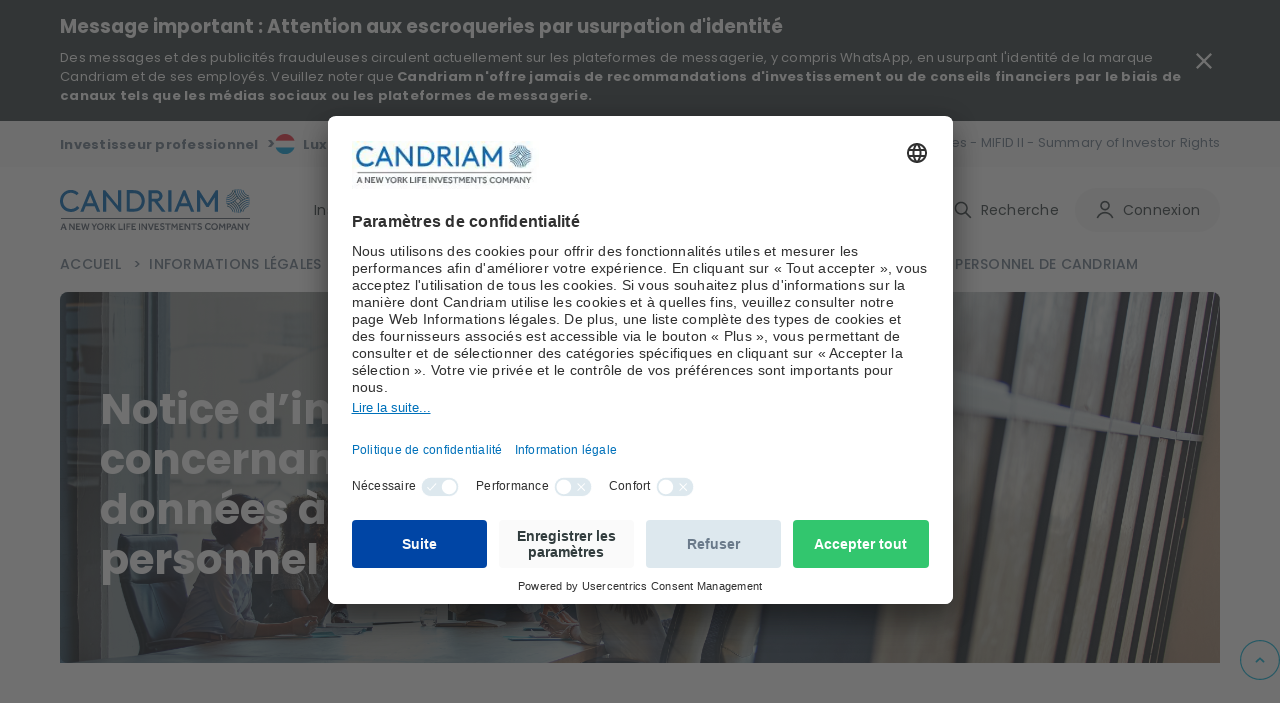

--- FILE ---
content_type: text/html; charset=utf-8
request_url: https://www.candriam.com/fr-lu/professional/informations-legales/notice-dinformation-concernant-la-protection-des-donnees-a-caractere-personnel-de-candriam/
body_size: 35501
content:

<!DOCTYPE html>
<html xmlns="http://www.w3.org/1999/xhtml" lang="fr-LU">

<head>


        <script src="https://cdn.optimizely.com/js/6748024899108864.js"></script>

    
    <title>Notice d&#x2019;information concernant la protection des donn&#xE9;es &#xE0; caract&#xE8;re personnel de Candriam | Candriam</title>

    
            <meta name="description" content="Candriam, soci&#xE9;t&#xE9; en commandite par actions de droit luxembourgeois, ses succursales, filiales et Candriam Suisse s&#x27;engagent &#xE0; respecter les donn&#xE9;es &#xE0; caract&#xE8;re personnel qu&#x27;elles collectent dans le cadre des services qu&#x27;elles fournissent &#xE0; Candriam.">


    

<link href="https://www.candriam.com/fr-lu/private/informations-legales/notice-dinformation-concernant-la-protection-des-donnees-a-caractere-personnel-de-candriam/" rel="alternate"></link><link href="https://www.candriam.com/de-de/professional/Rechtshinweise/datenschutzerklarung-von-candriam/" hreflang="de-DE" rel="alternate"></link><link href="https://www.candriam.com/en-de/professional/legal-information/candriam-privacy-notice/" hreflang="en-DE" rel="alternate"></link><link href="https://www.candriam.com/de-at/professional/Rechtshinweise/datenschutzerklarung-von-candriam/" hreflang="de-AT" rel="alternate"></link><link href="https://www.candriam.com/en-at/professional/legal-information/candriam-privacy-notice/" hreflang="en-AT" rel="alternate"></link><link href="https://www.candriam.com/fr-be/private/informations-legales/notice-dinformation-concernant-la-protection-des-donnees-a-caractere-personnel-de-candriam/" hreflang="fr-BE" rel="alternate"></link><link href="https://www.candriam.com/nl-be/private/juridische-informatie/informatie-over-de-bescherming-van-persoonsgegevens-van-candriam/" hreflang="nl-BE" rel="alternate"></link><link href="https://www.candriam.com/en-be/private/legal-information/candriam-privacy-notice/" hreflang="en-BE" rel="alternate"></link><link href="https://www.candriam.com/en-ca/professional/legal-information/candriam-privacy-notice/" hreflang="en-CA" rel="alternate"></link><link href="https://www.candriam.com/en-kr/professional/legal-information/candriam-privacy-notice/" hreflang="en-KR" rel="alternate"></link><link href="https://www.candriam.com/en-dk/professional/legal-information/candriam-privacy-notice/" hreflang="en-DK" rel="alternate"></link><link href="https://www.candriam.com/es-es/professional/informacion-legal/aviso-informativo-sobre-la-proteccion-de-los-datos-personales-de-candriam/" hreflang="es-ES" rel="alternate"></link><link href="https://www.candriam.com/en-es/professional/legal-information/candriam-privacy-notice/" hreflang="en-ES" rel="alternate"></link><link href="https://www.candriam.com/en-us/professional/legal-information/candriam-privacy-notice/" hreflang="en-US" rel="alternate"></link><link href="https://www.candriam.com/en-fi/professional/legal-information/candriam-privacy-notice/" hreflang="en-FI" rel="alternate"></link><link href="https://www.candriam.com/fr-fr/professional/informations-legales/notice-dinformation-concernant-la-protection-des-donnees-a-caractere-personnel-de-candriam/" hreflang="fr-FR" rel="alternate"></link><link href="https://www.candriam.com/en-fr/professional/legal-information/candriam-privacy-notice/" hreflang="en-FR" rel="alternate"></link><link href="https://www.candriam.com/en-ie/professional/legal-information/candriam-privacy-notice/" hreflang="en-IE" rel="alternate"></link><link href="https://www.candriam.com/it-it/professional/informazioni-legali/informativa-in-materia-di-protezione-dei-dati-personali-di-candriam/" hreflang="it-IT" rel="alternate"></link><link href="https://www.candriam.com/en-it/professional/legal-information/candriam-privacy-notice/" hreflang="en-IT" rel="alternate"></link><link href="https://www.candriam.com/en-jp/professional/legal-information/candriam-privacy-notice/" hreflang="en-JP" rel="alternate"></link><link href="https://www.candriam.com/fr-lu/professional/informations-legales/notice-dinformation-concernant-la-protection-des-donnees-a-caractere-personnel-de-candriam/" hreflang="fr-LU" rel="alternate"></link><link href="https://www.candriam.com/de-lu/professional/Rechtshinweise/datenschutzerklarung-von-candriam/" hreflang="de-LU" rel="alternate"></link><link href="https://www.candriam.com/en-lu/professional/legal-information/candriam-privacy-notice/" hreflang="en-LU" rel="alternate"></link><link href="https://www.candriam.com/en-no/professional/legal-information/candriam-privacy-notice/" hreflang="en-NO" rel="alternate"></link><link href="https://www.candriam.com/nl-nl/professional/juridische-informatie/informatie-over-de-bescherming-van-persoonsgegevens-van-candriam/" hreflang="nl-NL" rel="alternate"></link><link href="https://www.candriam.com/en-nl/professional/legal-information/candriam-privacy-notice/" hreflang="en-NL" rel="alternate"></link><link href="https://www.candriam.com/en-pt/professional/legal-information/candriam-privacy-notice/" hreflang="en-PT" rel="alternate"></link><link href="https://www.candriam.com/en-gb/professional/legal-information/candriam-privacy-notice/" hreflang="en-GB" rel="alternate"></link><link href="https://www.candriam.com/en-sg/professional/legal-information/candriam-privacy-notice/" hreflang="en-SG" rel="alternate"></link><link href="https://www.candriam.com/en/professional/legal-information/candriam-privacy-notice/" hreflang="en" rel="alternate"></link><link href="https://www.candriam.com/fr/professional/informations-legales/notice-dinformation-concernant-la-protection-des-donnees-a-caractere-personnel-de-candriam/" hreflang="fr" rel="alternate"></link><link href="https://www.candriam.com/nl/professional/juridische-informatie/informatie-over-de-bescherming-van-persoonsgegevens-van-candriam/" hreflang="nl" rel="alternate"></link><link href="https://www.candriam.com/de/professional/Rechtshinweise/datenschutzerklarung-von-candriam/" hreflang="de" rel="alternate"></link><link href="https://www.candriam.com/it/professional/informazioni-legali/informativa-in-materia-di-protezione-dei-dati-personali-di-candriam/" hreflang="it" rel="alternate"></link><link href="https://www.candriam.com/es/professional/informacion-legal/aviso-informativo-sobre-la-proteccion-de-los-datos-personales-de-candriam/" hreflang="es" rel="alternate"></link><link href="https://www.candriam.com/en-sk/professional/legal-information/candriam-privacy-notice/" hreflang="en-SK" rel="alternate"></link><link href="https://www.candriam.com/en-se/professional/legal-information/candriam-privacy-notice/" hreflang="en-SE" rel="alternate"></link><link href="https://www.candriam.com/en-ch/regulated-qualified-investor/legal-information/candriam-privacy-notice/" hreflang="en-CH" rel="alternate"></link><link href="https://www.candriam.com/fr-ch/regulated-qualified-investor/informations-legales/notice-dinformation-concernant-la-protection-des-donnees-a-caractere-personnel-de-candriam/" hreflang="fr-CH" rel="alternate"></link><link href="https://www.candriam.com/de-ch/regulated-qualified-investor/Rechtshinweise/datenschutzerklarung-von-candriam/" hreflang="de-CH" rel="alternate"></link><link href="https://www.candriam.com/it-ch/regulated-qualified-investor/informazioni-legali/informativa-in-materia-di-protezione-dei-dati-personali-di-candriam/" hreflang="it-CH" rel="alternate"></link>
    

<link href="https://www.candriam.com/fr-lu/professional/informations-legales/notice-dinformation-concernant-la-protection-des-donnees-a-caractere-personnel-de-candriam/" rel="canonical"/>

    <meta charset="utf-8">
    <meta name="viewport" content="width=device-width, initial-scale=1.0">
    <meta itemprop="server-info" content="85622982d3dd" />






    <meta name="templatename" content="CandriamCorporatePage">

            <meta name="google-site-verification" content="pmWqr0_y8DlTxT7JJPi142XNuyFIR4bCQPSHk1-rNmw" />

        <script crossorigin>
         (function(w,d,s,l,i){w[l]=w[l]||[];w[l].push({'gtm.start':
             new Date().getTime(),event:'gtm.js'});var f=d.getElementsByTagName(s)[0],
                 j=d.createElement(s),dl=l!='dataLayer'?'&l='+l:'';j.async=true;j.src=
                     'https://www.googletagmanager.com/gtm.js?id='+i+dl;f.parentNode.insertBefore(j,f);
         })(window,document,'script','dataLayer','GTM-KMQLQD7');</script>




    <meta name="theme-color" content="#ffffff">
    <meta name="format-detection" content="telephone=no">


        <meta name="templatename" content="CandriamCorporatePage">

    <script>
!function(T,l,y){var S=T.location,k="script",D="instrumentationKey",C="ingestionendpoint",I="disableExceptionTracking",E="ai.device.",b="toLowerCase",w="crossOrigin",N="POST",e="appInsightsSDK",t=y.name||"appInsights";(y.name||T[e])&&(T[e]=t);var n=T[t]||function(d){var g=!1,f=!1,m={initialize:!0,queue:[],sv:"5",version:2,config:d};function v(e,t){var n={},a="Browser";return n[E+"id"]=a[b](),n[E+"type"]=a,n["ai.operation.name"]=S&&S.pathname||"_unknown_",n["ai.internal.sdkVersion"]="javascript:snippet_"+(m.sv||m.version),{time:function(){var e=new Date;function t(e){var t=""+e;return 1===t.length&&(t="0"+t),t}return e.getUTCFullYear()+"-"+t(1+e.getUTCMonth())+"-"+t(e.getUTCDate())+"T"+t(e.getUTCHours())+":"+t(e.getUTCMinutes())+":"+t(e.getUTCSeconds())+"."+((e.getUTCMilliseconds()/1e3).toFixed(3)+"").slice(2,5)+"Z"}(),iKey:e,name:"Microsoft.ApplicationInsights."+e.replace(/-/g,"")+"."+t,sampleRate:100,tags:n,data:{baseData:{ver:2}}}}var h=d.url||y.src;if(h){function a(e){var t,n,a,i,r,o,s,c,u,p,l;g=!0,m.queue=[],f||(f=!0,t=h,s=function(){var e={},t=d.connectionString;if(t)for(var n=t.split(";"),a=0;a<n.length;a++){var i=n[a].split("=");2===i.length&&(e[i[0][b]()]=i[1])}if(!e[C]){var r=e.endpointsuffix,o=r?e.location:null;e[C]="https://"+(o?o+".":"")+"dc."+(r||"services.visualstudio.com")}return e}(),c=s[D]||d[D]||"",u=s[C],p=u?u+"/v2/track":d.endpointUrl,(l=[]).push((n="SDK LOAD Failure: Failed to load Application Insights SDK script (See stack for details)",a=t,i=p,(o=(r=v(c,"Exception")).data).baseType="ExceptionData",o.baseData.exceptions=[{typeName:"SDKLoadFailed",message:n.replace(/\./g,"-"),hasFullStack:!1,stack:n+"\nSnippet failed to load ["+a+"] -- Telemetry is disabled\nHelp Link: https://go.microsoft.com/fwlink/?linkid=2128109\nHost: "+(S&&S.pathname||"_unknown_")+"\nEndpoint: "+i,parsedStack:[]}],r)),l.push(function(e,t,n,a){var i=v(c,"Message"),r=i.data;r.baseType="MessageData";var o=r.baseData;return o.message='AI (Internal): 99 message:"'+("SDK LOAD Failure: Failed to load Application Insights SDK script (See stack for details) ("+n+")").replace(/\"/g,"")+'"',o.properties={endpoint:a},i}(0,0,t,p)),function(e,t){if(JSON){var n=T.fetch;if(n&&!y.useXhr)n(t,{method:N,body:JSON.stringify(e),mode:"cors"});else if(XMLHttpRequest){var a=new XMLHttpRequest;a.open(N,t),a.setRequestHeader("Content-type","application/json"),a.send(JSON.stringify(e))}}}(l,p))}function i(e,t){f||setTimeout(function(){!t&&m.core||a()},500)}var e=function(){var n=l.createElement(k);n.src=h;var e=y[w];return!e&&""!==e||"undefined"==n[w]||(n[w]=e),n.onload=i,n.onerror=a,n.onreadystatechange=function(e,t){"loaded"!==n.readyState&&"complete"!==n.readyState||i(0,t)},n}();y.ld<0?l.getElementsByTagName("head")[0].appendChild(e):setTimeout(function(){l.getElementsByTagName(k)[0].parentNode.appendChild(e)},y.ld||0)}try{m.cookie=l.cookie}catch(p){}function t(e){for(;e.length;)!function(t){m[t]=function(){var e=arguments;g||m.queue.push(function(){m[t].apply(m,e)})}}(e.pop())}var n="track",r="TrackPage",o="TrackEvent";t([n+"Event",n+"PageView",n+"Exception",n+"Trace",n+"DependencyData",n+"Metric",n+"PageViewPerformance","start"+r,"stop"+r,"start"+o,"stop"+o,"addTelemetryInitializer","setAuthenticatedUserContext","clearAuthenticatedUserContext","flush"]),m.SeverityLevel={Verbose:0,Information:1,Warning:2,Error:3,Critical:4};var s=(d.extensionConfig||{}).ApplicationInsightsAnalytics||{};if(!0!==d[I]&&!0!==s[I]){var c="onerror";t(["_"+c]);var u=T[c];T[c]=function(e,t,n,a,i){var r=u&&u(e,t,n,a,i);return!0!==r&&m["_"+c]({message:e,url:t,lineNumber:n,columnNumber:a,error:i}),r},d.autoExceptionInstrumented=!0}return m}(y.cfg);function a(){y.onInit&&y.onInit(n)}(T[t]=n).queue&&0===n.queue.length?(n.queue.push(a),n.trackPageView({})):a()}(window,document,{src: "https://js.monitor.azure.com/scripts/b/ai.2.gbl.min.js", crossOrigin: "anonymous", cfg: {instrumentationKey: '8e7ad8d1-3e4f-4a6f-a432-e9a6df6f80ff', disableCookiesUsage: false }});
</script>



    
     
            
                
        <link rel="stylesheet" href="/candriam/dotcom/assets/css/vendor.858e584c0d915fcce9f6.css" />

        <script type="module" src="/candriam/dotcom/assets/js/vendor.2c896b84665141641f59.mjs"></script><script type="module" src="/candriam/dotcom/assets/js/Dotcom.4fd2c11313dd7be04fe5.mjs"></script>



    <meta property="og:url" content="https://www.candriam.com/fr-lu/professional/informations-legales/notice-dinformation-concernant-la-protection-des-donnees-a-caractere-personnel-de-candriam/" />
    <meta property="og:description" content="Candriam, soci&#xE9;t&#xE9; en commandite par actions de droit luxembourgeois, ses succursales, filiales et Candriam Suisse s&#x27;engagent &#xE0; respecter les donn&#xE9;es &#xE0; caract&#xE8;re personnel qu&#x27;elles collectent dans le cadre des services qu&#x27;elles fournissent &#xE0; Candriam." />
    <meta property="og:image" content="https://www.candriam.com/siteassets/_assets/08-legal/1200x800_privacynotice.png?v=4a68cb&amp;Width=1200&amp;Height=630&amp;Mode=crop" />
    <meta property="og:title" content="Notice d&#x2019;information concernant la protection des donn&#xE9;es &#xE0; caract&#xE8;re personnel de Candriam" />
    <meta property="og:type" content="website" />
    <meta property="og:site_name" content="Candriam">

    



    
    
    <link rel="icon" type="image/png" sizes="96x96" href="/candriam/FavIcons-DotCom/favicon-96x96.png">
    <link rel="shortcut icon" type="image/png" href="/candriam/FavIcons-DotCom/favicon-96x96.png">
    <link rel="apple-touch-icon" type="image/png" sizes="180x180" href="/candriam/FavIcons-DotCom/apple-icon-180x180.png">
    <link rel="android-icon" type="image/png" sizes="144x144" href="/candriam/FavIcons-DotCom/android-icon-144x144.png">
    <link rel="android-icon" type="image/png" sizes="192x192" href="/candriam/FavIcons-DotCom/android-icon-192x192.png">
    <link rel="android-icon" type="image/png" sizes="36x36" href="/candriam/FavIcons-DotCom/android-icon-36x36.png">
    <link rel="android-icon" type="image/png" sizes="48x48" href="/candriam/FavIcons-DotCom/android-icon-48x48.png">
    <link rel="android-icon" type="image/png" sizes="72x72" href="/candriam/FavIcons-DotCom/android-icon-72x72.png">
    <link rel="android-icon" type="image/png" sizes="96x96" href="/candriam/FavIcons-DotCom/android-icon-96x96.png">
    <link rel="apple-icon" type="image/png" sizes="114x114" href="/candriam/FavIcons-DotCom/apple-icon-114x114.png">
    <link rel="apple-icon" type="image/png" sizes="120x120" href="/candriam/FavIcons-DotCom/apple-icon-120x120.png">
    <link rel="apple-icon" type="image/png" sizes="144x144" href="/candriam/FavIcons-DotCom/apple-icon-144x144.png">
    <link rel="apple-icon" type="image/png" sizes="152x152" href="/candriam/FavIcons-DotCom/apple-icon-152x152.png">
    <link rel="apple-icon" type="image/png" sizes="180x180" href="/candriam/FavIcons-DotCom/apple-icon-180x180.png">
    <link rel="apple-icon" type="image/png" sizes="57x57" href="/candriam/FavIcons-DotCom/apple-icon-57x57.png">
    <link rel="apple-icon" type="image/png" sizes="60x60" href="/candriam/FavIcons-DotCom/apple-icon-60x60.png">
    <link rel="apple-icon" type="image/png" sizes="72x72" href="/candriam/FavIcons-DotCom/apple-icon-72x72.png">
    <link rel="apple-icon" type="image/png" sizes="76x76" href="/candriam/FavIcons-DotCom/apple-icon-76x76.png">
    <link rel="icon" type="image/png" sizes="16x16" href="/candriam/FavIcons-DotCom/favicon-16x16.png">
    <link rel="icon" type="image/png" sizes="32x32" href="/candriam/FavIcons-DotCom/favicon-32x32.png">
    <link rel="ms-icon" type="image/png" sizes="144x144" href="/candriam/FavIcons-DotCom/ms-icon-144x144.png">
    <link rel="ms-icon" type="image/png" sizes="150x150" href="/candriam/FavIcons-DotCom/ms-icon-150x150.png">
    <link rel="ms-icon" type="image/png" sizes="310x310" href="/candriam/FavIcons-DotCom/ms-icon-310x310.png">
    <link rel="ms-icon" type="image/png" sizes="70x70" href="/candriam/FavIcons-DotCom/ms-icon-70x70.png">





<script type="text/javascript">!function(T,l,y){var S=T.location,k="script",D="instrumentationKey",C="ingestionendpoint",I="disableExceptionTracking",E="ai.device.",b="toLowerCase",w="crossOrigin",N="POST",e="appInsightsSDK",t=y.name||"appInsights";(y.name||T[e])&&(T[e]=t);var n=T[t]||function(d){var g=!1,f=!1,m={initialize:!0,queue:[],sv:"5",version:2,config:d};function v(e,t){var n={},a="Browser";return n[E+"id"]=a[b](),n[E+"type"]=a,n["ai.operation.name"]=S&&S.pathname||"_unknown_",n["ai.internal.sdkVersion"]="javascript:snippet_"+(m.sv||m.version),{time:function(){var e=new Date;function t(e){var t=""+e;return 1===t.length&&(t="0"+t),t}return e.getUTCFullYear()+"-"+t(1+e.getUTCMonth())+"-"+t(e.getUTCDate())+"T"+t(e.getUTCHours())+":"+t(e.getUTCMinutes())+":"+t(e.getUTCSeconds())+"."+((e.getUTCMilliseconds()/1e3).toFixed(3)+"").slice(2,5)+"Z"}(),iKey:e,name:"Microsoft.ApplicationInsights."+e.replace(/-/g,"")+"."+t,sampleRate:100,tags:n,data:{baseData:{ver:2}}}}var h=d.url||y.src;if(h){function a(e){var t,n,a,i,r,o,s,c,u,p,l;g=!0,m.queue=[],f||(f=!0,t=h,s=function(){var e={},t=d.connectionString;if(t)for(var n=t.split(";"),a=0;a<n.length;a++){var i=n[a].split("=");2===i.length&&(e[i[0][b]()]=i[1])}if(!e[C]){var r=e.endpointsuffix,o=r?e.location:null;e[C]="https://"+(o?o+".":"")+"dc."+(r||"services.visualstudio.com")}return e}(),c=s[D]||d[D]||"",u=s[C],p=u?u+"/v2/track":d.endpointUrl,(l=[]).push((n="SDK LOAD Failure: Failed to load Application Insights SDK script (See stack for details)",a=t,i=p,(o=(r=v(c,"Exception")).data).baseType="ExceptionData",o.baseData.exceptions=[{typeName:"SDKLoadFailed",message:n.replace(/\./g,"-"),hasFullStack:!1,stack:n+"\nSnippet failed to load ["+a+"] -- Telemetry is disabled\nHelp Link: https://go.microsoft.com/fwlink/?linkid=2128109\nHost: "+(S&&S.pathname||"_unknown_")+"\nEndpoint: "+i,parsedStack:[]}],r)),l.push(function(e,t,n,a){var i=v(c,"Message"),r=i.data;r.baseType="MessageData";var o=r.baseData;return o.message='AI (Internal): 99 message:"'+("SDK LOAD Failure: Failed to load Application Insights SDK script (See stack for details) ("+n+")").replace(/\"/g,"")+'"',o.properties={endpoint:a},i}(0,0,t,p)),function(e,t){if(JSON){var n=T.fetch;if(n&&!y.useXhr)n(t,{method:N,body:JSON.stringify(e),mode:"cors"});else if(XMLHttpRequest){var a=new XMLHttpRequest;a.open(N,t),a.setRequestHeader("Content-type","application/json"),a.send(JSON.stringify(e))}}}(l,p))}function i(e,t){f||setTimeout(function(){!t&&m.core||a()},500)}var e=function(){var n=l.createElement(k);n.src=h;var e=y[w];return!e&&""!==e||"undefined"==n[w]||(n[w]=e),n.onload=i,n.onerror=a,n.onreadystatechange=function(e,t){"loaded"!==n.readyState&&"complete"!==n.readyState||i(0,t)},n}();y.ld<0?l.getElementsByTagName("head")[0].appendChild(e):setTimeout(function(){l.getElementsByTagName(k)[0].parentNode.appendChild(e)},y.ld||0)}try{m.cookie=l.cookie}catch(p){}function t(e){for(;e.length;)!function(t){m[t]=function(){var e=arguments;g||m.queue.push(function(){m[t].apply(m,e)})}}(e.pop())}var n="track",r="TrackPage",o="TrackEvent";t([n+"Event",n+"PageView",n+"Exception",n+"Trace",n+"DependencyData",n+"Metric",n+"PageViewPerformance","start"+r,"stop"+r,"start"+o,"stop"+o,"addTelemetryInitializer","setAuthenticatedUserContext","clearAuthenticatedUserContext","flush"]),m.SeverityLevel={Verbose:0,Information:1,Warning:2,Error:3,Critical:4};var s=(d.extensionConfig||{}).ApplicationInsightsAnalytics||{};if(!0!==d[I]&&!0!==s[I]){var c="onerror";t(["_"+c]);var u=T[c];T[c]=function(e,t,n,a,i){var r=u&&u(e,t,n,a,i);return!0!==r&&m["_"+c]({message:e,url:t,lineNumber:n,columnNumber:a,error:i}),r},d.autoExceptionInstrumented=!0}return m}(y.cfg);function a(){y.onInit&&y.onInit(n)}(T[t]=n).queue&&0===n.queue.length?(n.queue.push(a),n.trackPageView({})):a()}(window,document,{
src: "https://js.monitor.azure.com/scripts/b/ai.2.min.js", // The SDK URL Source
crossOrigin: "anonymous", 
cfg: { // Application Insights Configuration
    instrumentationKey: '8e7ad8d1-3e4f-4a6f-a432-e9a6df6f80ff'
}});</script></head>

<body id="top">

<!-- Google Tag Manager (noscript) -->
        <noscript><iframe src="https://www.googletagmanager.com/ns.html?id=GTM-KMQLQD7" height="0" width="0" style="display: none; visibility: hidden"></iframe></noscript>
<!-- End Google Tag Manager (noscript) -->



<script id="usercentrics-cmp"
        type="text/javascript"
        src="https://app.usercentrics.eu/browser-ui/latest/loader.js" 
        data-settings-id="D6AwXMYSr"
        data-language="fr"
        crossorigin
        async>
</script>   
    
    
    

    
    
<section class="c-banner-security" data-component-class="AlertBanner" data-component-parm="null" data-webid="AlertBanner">        <div class="o-wrapper">
            <div class="c-banner-security__content">
                <div class="c-rich-text">
                    
<h4><span style="color: #ffffff;">Message important : Attention aux escroqueries par usurpation d'identit&eacute;</span></h4>
<p>Des messages et des publicit&eacute;s frauduleuses circulent actuellement sur les plateformes de messagerie, y compris WhatsApp, en usurpant l'identit&eacute; de la marque Candriam et de ses employ&eacute;s. Veuillez noter que&nbsp;<strong>Candriam n'offre jamais de recommandations d'investissement ou de conseils financiers par le biais de canaux tels que les m&eacute;dias sociaux ou les plateformes de messagerie.</strong></p>
                </div>
                <button type="button" class="a-btn a-btn--close c-banner-security__close" aria-label="Close Important Message" data-alert-button>
                    <svg aria-hidden="true" focusable="false" height="32" width="32"><use href="/candriam/svg/close-icon.svg#close-icon" xlink:href="/candriam/svg/close-icon.svg#close-icon"></use></svg>
                </button>
            </div>
        </div>
</section>
    


<header class="c-header js-header" data-component-class="Header" data-component-parm="{&quot;ContentId&quot;:8812}" data-webid="header" id="header"><section class="c-header__info js-global-trigger" data-component-class="GlobalTrigger" data-component-parm="null" data-webid="header-global-trigger" type="button">        <div class="m-institutionals js-trigger-div">
            <button class="m-institutionals__trigger a-btn" data-webid="GlobalTrigger-profile">
                <span class="a-btn__label">
                    Investisseur professionnel
                </span>
                <span class="a-btn__icon a-chevron">
                    >
                </span>
            </button>
        </div>
        <div class="m-language-selector js-trigger-div">
            <button class="m-language-selector__trigger a-btn" data-webid="GlobalTrigger-country">
                <span class="a-btn__icon a-flag">
                    <img alt="" height="20" loading="lazy" src="/siteassets/medias/flags/luxembourg.png?v=49910c" width="20" />
                </span>
                <span class="a-btn__label">
                    Luxembourg
                </span>
                <span class="a-btn__icon a-chevron">
                    >
                </span>
            </button>
        </div>
        <div class="m-language-selector js-trigger-div">
            <button class="m-language-selector__trigger a-btn" data-webid="GlobalTrigger-language">
                <span class="a-btn__label">
                    FR
                </span>
                <span class="a-btn__icon a-chevron">
                    >
                </span>
            </button>
        </div>
</section>    <section class="c-header__nav-secondary">
        <nav class="m-nav m-nav--secondary">
            <ul class="m-nav__list" data-webid="header-secondary-links">
                        <li class="m-nav-item" data-webid="header-secondary-link-item">
<a class="m-nav-item__link" href="/fr-lu/professional/sfdr/" target="" title="">                                <span class="m-nav-item__label">
                                    SFDR
                                </span>
</a>                        </li>
                        <li class="m-nav-item" data-webid="header-secondary-link-item">
<a class="m-nav-item__link" href="/fr-lu/professional/informations-legales/informations-reglementaires/" target="" title="">                                <span class="m-nav-item__label">
                                    Informations r&#xE9;glementaires - MIFID II - Summary of Investor Rights
                                </span>
</a>                        </li>
            </ul>
        </nav>

    </section>
    <section class="c-header__menu">

        <div class="a-hamburger">
            <button type="button" class="a-hamburger__trigger a-btn js-toggle-nav" data-webid="hamburger-button">
                <span class="a-btn__label">
                    Menu
                </span>
                <span class="a-btn__icon"></span>
            </button>
        </div>
    </section>
    <section class="c-header__logo">
        <figure class="a-logo">
            <a class="a-logo__link" href="/fr-lu/professional/" aria-label="logo">
                <span class="a-logo__icon"></span>
            </a>
        </figure>
    </section>
    <section class="c-header__nav-primary">

        <nav class="m-nav m-nav--primary">
            <ul class="m-nav__list" data-webid="header-primary-links">

                    <li class="m-nav-item " data-webid="header-primary-link-item">
<a class="m-nav-item__link" href="/fr-lu/professional/insights/" target="" title="">                            <span class="m-nav-item__label">
                                Insights
                            </span>
</a>                    </li>
                    <li class="m-nav-item " data-webid="header-primary-link-item">
<a class="m-nav-item__link" href="/fr-lu/professional/solutions-dinvestissement/" target="" title="">                            <span class="m-nav-item__label">
                                Solutions d&#x2019;investissement
                            </span>
</a>                    </li>
                    <li class="m-nav-item " data-webid="header-primary-link-item">
<a class="m-nav-item__link" href="/fr-lu/professional/funds-lister/" target="" title="">                            <span class="m-nav-item__label">
                                Nos fonds
                            </span>
</a>                    </li>
                    <li class="m-nav-item " data-webid="header-primary-link-item">
<a class="m-nav-item__link" href="/fr-lu/professional/qui-sommes-nous/" target="" title="">                            <span class="m-nav-item__label">
                                Qui sommes-nous
                            </span>
</a>                    </li>

            </ul>
        </nav>

    </section>
        <section class="c-header__login u-hide-large">
            <button class="a-btn a-btn--primary" type="button" data-dialog-show="myAccount" data-webid="hamburger-login-button">
                <span class="a-btn__icon">
                    <svg aria-hidden="true" focusable="false" height="20" width="20"><use href="/candriam/svg/user-icon.svg#user-icon" xlink:href="/candriam/svg/user-icon.svg#user-icon"></use></svg>
                </span>
                <span class="a-btn__label">
                    Connexion
                </span>
            </button>
        </section>
    <section class="c-header__account  u-hide-large">
            <div class="h4">Pas encore inscrit&#xA0;?</div>
            <small>Pas encore inscrit&#xA0;?</small>
            <button class="a-btn" type="button" data-dialog-show="myAccountMember" data-webid="hamburger-register-link">Rejoignez-nous</button>
    </section>
    <section class="c-header__search u-hide-large">
<form action="/Candriam-DotCom/fr-LU/professional/Search/Search?SearchResultsPageUrl=%2Ffr-lu%2Fprofessional%2Frecherche%2F" method="post" Role="Search">            <div class="a-search">
                <div class="a-search__input">
                    <input class="js-input-search" type="text" placeholder="Rechercher un document, un article, ..."
                           aria-label="Recherche" name="searchText" required data-webid="search-input">
                    <button type="submit" class="a-search__icon">
                        <svg aria-hidden="true" focusable="false" height="20" width="20"><use href="/candriam/svg/search-icon.svg#search-icon" xlink:href="/candriam/svg/search-icon.svg#search-icon"></use></svg>
                    </button>
                </div>
            </div>
<input name="__RequestVerificationToken" type="hidden" value="CfDJ8DgdkA3S_fpEh47b0j0CimhFQA5PG-t0ST-FmKjywTgx9CCdUUIiAjAXGUe52skc9bxObydXW8zJQpIA1roMjA3IlgbG3Ns4blJH5VXrAyAcE49AmwnnuVsAyLGBQGQzjoX3Ss-FVtDnsI8gWtamYDc" /></form>    </section>
<section class="c-header__search-panel js-header-search" data-component-class="SearchSuggestions" data-component-parm="{&quot;searchUrl&quot;:&quot;/Candriam-DotCom/fr-LU/professional/Search/LoadSuggestions?currentPageReference=8812&quot;}" data-webid="SearchSuggestions">        <div class="m-search-panel" data-show-suggestions>
<form action="/Candriam-DotCom/fr-LU/professional/Search/Search?SearchResultsPageUrl=%2Ffr-lu%2Fprofessional%2Frecherche%2F" autocomplete="off" method="post" Role="Search">                <div class="a-search">
                    <div class="a-search__input">
                        <input class="js-input-search" type="text" placeholder="Rechercher un document, un article, ..."
                               aria-label="Recherche" name="searchText" required data-webid="search-input">
                        <button class="a-search__icon" type="submit">
                            <svg aria-hidden="true" focusable="false" height="20" width="20"><use href="/candriam/svg/search-icon.svg#search-icon" xlink:href="/candriam/svg/search-icon.svg#search-icon"></use></svg>
                        </button>
                        <div class="a-search__suggestion" data-suggestions>
                        </div>
                    </div>
                    <div class="a-search__cta">
                        <button class="a-btn a-btn--primary" type="submit" title="Search">
                            Recherche
                        </button>
                    </div>
                </div>
</form>            <div class="m-search-panel__close">
                <button type="button" class="a-btn js-close-search" aria-label="Close">
                    <span class="a-btn__icon">
                        <svg aria-hidden="true" focusable="false" height="30" width="30"><use href="/candriam/svg/close-icon.svg#close-icon" xlink:href="/candriam/svg/close-icon.svg#close-icon"></use></svg>
                    </span>
                </button>
            </div>
        </div>
</section>    <section class="c-header__cta">

        <div class="m-search">
            <button type="button" class="m-search__trigger a-btn js-toggle-search" data-webid="search-button">
                <span class="a-btn__icon">
                    <svg aria-hidden="true" focusable="false" height="20" width="20"><use href="/candriam/svg/search-icon.svg#search-icon" xlink:href="/candriam/svg/search-icon.svg#search-icon"></use></svg>
                </span>
                <span class="a-btn__label">
                    Recherche
                </span>
            </button>
        </div>
            <div class="m-login is-member">
                <button type="button" class="m-login__trigger a-btn" data-dialog-show="myAccount" data-webid="header-login-button">
                    <span class="a-btn__icon">
                        <svg aria-hidden="true" focusable="false" height="20" width="20"><use href="/candriam/svg/user-icon.svg#user-icon" xlink:href="/candriam/svg/user-icon.svg#user-icon"></use></svg>
                    </span>
                    <span class="a-btn__label">
                        Connexion
                    </span>
                </button>
            </div>
    </section>

<div aria-hidden="true" aria-labelledby="dialog-myAccount" class="o-dialog c-account" data-component-class="DotComDialog" data-component-parm="{&quot;clearModelStateUrl&quot;:&quot;/Candriam-DotCom/fr-LU/professional/Header/ClearModelState?ModelType=Dlw.EpiBase.Web.Module.Projects.Candriam.DotCom.Components.Header.Models.LoginModel&quot;}" data-dialog="login-dialog" data-webid="myAccount" id="myAccount">    <div class="o-dialog__overlay" data-a11y-dialog-hide></div>
    <div role="document" class="o-dialog__document ">
        <div class="o-dialog__close">
            <button type="button" class="a-btn a-btn--close" aria-label="Close dialog" data-dialog-hide="myAccount">
                <span class="a-btn__label">
                    Fermer
                </span>
                <span class="a-btn__icon">
                    <svg aria-hidden="true" focusable="false" height="20" width="20"><use href="/candriam/svg/close-icon.svg#close-icon" xlink:href="/candriam/svg/close-icon.svg#close-icon"></use></svg>
                </span>
            </button>
        </div>
        <div class="o-dialog__inner">
            <aside class="o-dialog__aside">
                <div class="c-account__logo">
                    <figure class="a-logo">
                        <a class="a-logo__link" href="/fr-lu/professional/" aria-label="logo">
                            <span class="a-logo__icon"></span>
                        </a>
                    </figure>
                </div>
                <div class="c-account__text">
                    <h3>Bienvenue chez Candriam</h3>
                    <div class="c-rich-text">
                        
<ul class="a-list a-list--checked">
<li>Acc&eacute;dez &agrave; votre propre portail</li>
<li>G&eacute;rez vos abonnements aux documents et publications sur les fonds</li>
<li>Ajoutez des fonds sous forme de favoris</li>
<li>Cr&eacute;ez un tableau de bord personnalis&eacute;</li>
</ul>
                    </div>
                </div>
            </aside>
            <div class="o-dialog__body has-watermark">
<div action="#" class="c-account__form" data-component-class="HeaderLogin" data-component-parm="{&quot;loginAccountUrl&quot;:&quot;/Candriam-DotCom/fr-LU/professional/Header/Login&quot;,&quot;returnContentReference&quot;:&quot;23507&quot;,&quot;reCaptchaSiteKey&quot;:&quot;6Ld0P2IcAAAAAJ2ArVriioEcTuUOeJbmrsVMinOi&quot;}" data-webid="HeaderLogin">

<form action="#" class="m-form" data-component-class="ReCaptcha" data-component-parm="{&quot;reCaptchaSiteKey&quot;:&quot;6Ld0P2IcAAAAAJ2ArVriioEcTuUOeJbmrsVMinOi&quot;}" data-webid="ReCaptcha" id="accountLoginForm">    <div class="c-account__start">
        <h2 class="h3">Connexion</h2>
        <div class="m-form__wrapper">
            <label for="userName" class="a-field a-field--top-label js-form-field ">
                <span class="a-field__label">
                    Adresse éléctronique
                </span>
                <input data-val="true" data-val-required="The Login field is required." data-webid="login" id="login" name="Login" placeholder="Votre adresse &#xE9;l&#xE9;ctronique" type="text" value="" />
                <span class="a-field__info js-info-login field-validation-valid" data-valmsg-for="Login" data-valmsg-replace="false">Veuillez saisir votre adresse &#xE9;lectronique</span>
            </label>
            <label for="password" class="a-field a-field--top-label js-form-field js-label-password ">
                <span class="a-field__label">
                    Mot de passe
                </span>
                <input data-val="true" data-val-required="The Password field is required." data-webid="password" id="password" name="Password" placeholder="Votre mot de passe" type="password" />
                <span class="a-field__info js-info-password field-validation-valid" data-valmsg-for="Password" data-valmsg-replace="false">Veuillez saisir votre mot de passe</span>
            </label>
            <label class="a-field ">
                <div class="validation-summary-valid" data-valmsg-summary="true"><ul><li style="display:none"></li>
</ul></div>
            </label>
        </div>
        <div class="c-account__cta">
            <button type="submit" class="a-btn a-btn--primary c-account js-input-login" data-webid="login-button-submit">
                Connexion
            </button>
            <button class="a-btn a-btn--link hide-icon" type="button" data-a11y-dialog-hide="" data-dialog-show="forgotPassword" data-webid="forgot-password-button">
                Mot de passe oubli&#xE9;
            </button>
        </div>
        <small class="grecaptcha-inform">
    This site is protected by reCAPTCHA and the Google
    <a href="https://policies.google.com/privacy" target="_blank">Privacy Policy</a> and
    <a href="https://policies.google.com/terms" target="_blank">Terms of Service</a> apply.
</small>
    </div>
</form></div>
                <div class="c-account__right has-border u-hide-until-large">
                    <h2 class="h3">Inscrivez-vous</h2>
                    <div class="c-rich-text">
                        
<h4>Pas encore inscrit&nbsp;?</h4>
<p>Les utilisateurs enregistr&eacute;s ont la possibilit&eacute; d'acc&eacute;der &agrave; des contenus et des fonctionnalit&eacute;s exclusifs r&eacute;serv&eacute;s aux utilisateurs connect&eacute;s. Rejoignez notre communaut&eacute; en un clic.</p>
                    </div>
                    <div class="u-padding-top">
                        <button class="a-btn a-btn--link hide-icon" type="button" data-dialog-hide="myAccount" data-dialog-show="myAccountMember" data-webid="registration-button">
                            Rejoignez-nous
                        </button>
                    </div>
                </div>
            </div>
        </div>
    </div>
</div>

<div aria-hidden="true" aria-labelledby="dialog-myAccountMember" class="o-dialog c-account c-account--member" data-component-class="DotComDialog" data-component-parm="{&quot;clearModelStateUrl&quot;:&quot;/Candriam-DotCom/fr-LU/professional/Header/ClearModelState?ModelType=Dlw.EpiBase.Web.Module.Projects.Candriam.DotCom.Components.Header.Models.AccountCreationModel&quot;}" data-dialog="registration-dialog" data-webid="myAccountMember" id="myAccountMember">    <div class="o-dialog__overlay" data-a11y-dialog-hide></div>
    <div role="document" class="o-dialog__document ">
        <div class="o-dialog__close">
            <button type="button" class="a-btn a-btn--close" aria-label="Close dialog" data-dialog-hide="myAccountMember">
                <span class="a-btn__label">
                    Fermer
                </span>
                <span class="a-btn__icon">
                    <svg aria-hidden="true" focusable="false" height="20" width="20"><use href="/candriam/svg/close-icon.svg#close-icon" xlink:href="/candriam/svg/close-icon.svg#close-icon"></use></svg>
                </span>
            </button>
        </div>
        <div class="o-dialog__inner">
            <aside class="o-dialog__aside">
                <div class="c-account__logo">
                    <figure class="a-logo">
                        <a class="a-logo__link" href="/fr-lu/professional/" aria-label="logo">
                            <span class="a-logo__icon"></span>
                        </a>
                    </figure>
                </div>
                <div class="c-account__text">
                    <h3>Bienvenu chez Candriam</h3>
                    <div class="c-rich-text">
                        
<ul class="a-list a-list--checked">
<li>Acc&eacute;dez &agrave; votre propre portail</li>
<li>G&eacute;rez vos abonnements aux documents et publications sur les fonds</li>
<li>Ajoutez des fonds sous forme de favoris</li>
<li>Cr&eacute;ez un tableau de bord personnalis&eacute;</li>
</ul>
                    </div>
                </div>
            </aside>
<div class="o-dialog__body" data-component-class="Registration" data-component-parm="{&quot;createAccountUrl&quot;:&quot;/Candriam-DotCom/fr-LU/professional/Header/Registration&quot;,&quot;reCaptchaSiteKey&quot;:&quot;6Ld0P2IcAAAAAJ2ArVriioEcTuUOeJbmrsVMinOi&quot;,&quot;countryProfiles&quot;:[{&quot;Active&quot;:false,&quot;Code&quot;:&quot;DE&quot;,&quot;Label&quot;:&quot;Allemagne&quot;,&quot;Flag&quot;:&quot;850&quot;,&quot;FlagUrl&quot;:&quot;/siteassets/medias/flags/germany.png?v=49910c&quot;,&quot;FlagAltText&quot;:null,&quot;ClientTypes&quot;:[{&quot;Active&quot;:false,&quot;Code&quot;:&quot;professional&quot;,&quot;Name&quot;:&quot;Investisseur professionnel&quot;,&quot;BackendCode&quot;:&quot;WEB_PRO&quot;,&quot;Description&quot;:&quot;&lt;p&gt;Avant de vous octroyer l&#x27;acc&amp;egrave;s &amp;agrave; ce site web de Candriam, nous vous demandons d&#x27;abord de lire le texte suivant et d&#x27;en accepter le contenu. Ce site est uniquement d&amp;eacute;di&amp;eacute; aux investisseurs professionnels. Afin d&amp;rsquo;acc&amp;eacute;der au site, merci de bien vouloir marquer votre accord via le bouton &#x27;Accepter&#x27;. En cliquant ci-dessous sur \&quot;Accepter\&quot;, vous reconnaissez (1) Etre un investisseur professionnel au sens de la directive 2014/65/UE du Parlement europ&amp;eacute;en et du Conseil du 15 mai 2014 concernant les march&amp;eacute;s d&amp;rsquo;instruments financiers (MiFID II), c&amp;rsquo;est-&amp;agrave;-dire que vous entrez dans l&amp;rsquo;une des cat&amp;eacute;gories suivantes : (a) &amp;Eacute;tablissements de cr&amp;eacute;dit (b) Entreprises d&#x27;investissement (c) Autres &amp;eacute;tablissements financiers agr&amp;eacute;&amp;eacute;s ou r&amp;eacute;glement&amp;eacute;s (d) Entreprises d&#x27;assurance (e) Organismes de placement collectif et leurs soci&amp;eacute;t&amp;eacute;s de gestion (f) Fonds de retraite et leurs soci&amp;eacute;t&amp;eacute;s de gestion (g) N&amp;eacute;gociant en mati&amp;egrave;res premi&amp;egrave;res et instruments d&amp;eacute;riv&amp;eacute;s sur celles-ci (h) Entreprises locales (i) Autres investisseurs institutionnels (j) Une grande entreprise r&amp;eacute;unissant deux des crit&amp;egrave;res suivants, au niveau individuel: &amp;mdash; total du bilan: 20 millions d&#x27;euros, &amp;mdash; chiffre d&#x27;affaires net: 40 millions d&#x27;euros, &amp;mdash; capitaux propres: 2 millions d&#x27;euros; (k) Les gouvernements nationaux et r&amp;eacute;gionaux, les organismes publics qui g&amp;egrave;rent la dette publique, les banques centrales, les institutions internationales et supranationales comme la Banque mondiale, le FMI, la BCE, la BEI et les autres organisations internationales analogues (l) D&#x27;autres investisseurs institutionnels dont l&#x27;activit&amp;eacute; principale consiste &amp;agrave; investir dans des instruments financiers, notamment les entit&amp;eacute;s s&#x27;occupant de la titrisation d&#x27;actifs ou d&#x27;autres op&amp;eacute;rations de financement. (2) Avoir votre r&amp;eacute;sidence habituelle dans le pays que vous venez de s&amp;eacute;lectionner. Candriam d&amp;eacute;cline toute responsabilit&amp;eacute; quelconque qui pourrait r&amp;eacute;sulter du fait que vous vous soyez donn&amp;eacute; acc&amp;egrave;s &amp;agrave; ce site web apr&amp;egrave;s avoir choisi une qualit&amp;eacute; d&amp;rsquo;investisseur et/ou un pays autre que le v&amp;ocirc;tre. En cliquant sur le bouton \&quot;Accepter\&quot; ci-dessous, vous reconnaissez avoir pris connaissance et approuver les dispositions mentionn&amp;eacute;es dans les &amp;laquo; informations l&amp;eacute;gales &amp;raquo; qui, &amp;agrave; l&#x27;instar de ces \&quot;Informations importantes\&quot; constituent les conditions pos&amp;eacute;es par Candriam pour l&#x27;utilisation et l&amp;rsquo;acc&amp;egrave;s aux informations accessibles via ce site. Candriam se r&amp;eacute;serve le droit de modifier unilat&amp;eacute;ralement et &amp;agrave; tout moment ces \&quot;Informations importantes\&quot;, ainsi que les \&quot;Informations l&amp;eacute;gales\&quot;. Votre utilisation du site est soumise &amp;agrave; la version la plus r&amp;eacute;cente tant de ces \&quot;Informations importantes\&quot; que des \&quot;Informations l&amp;eacute;gales\&quot;.&lt;/p&gt;&quot;},{&quot;Active&quot;:false,&quot;Code&quot;:&quot;private&quot;,&quot;Name&quot;:&quot;Investisseur particulier&quot;,&quot;BackendCode&quot;:&quot;WEB_NONPRO&quot;,&quot;Description&quot;:&quot;&lt;p&gt;Avant de vous octroyer l&#x27;acc&amp;egrave;s &amp;agrave; ce site web de Candriam, nous vous demandons d&#x27;abord de lire le texte suivant et d&#x27;en accepter le contenu. En cliquant ci-dessous sur \&quot;Accepter\&quot;, vous reconnaissez &amp;ecirc;tre investisseur de d&amp;eacute;tail (comme d&amp;eacute;fini dans la l&amp;eacute;gislation et r&amp;eacute;glementation MIFID) et avoir votre r&amp;eacute;sidence habituelle dans le pays que vous venez de s&amp;eacute;lectionner. En effet, les informations disponibles sur ce site sont uniquement destin&amp;eacute;es aux personnes physiques ayant leur r&amp;eacute;sidence habituelle dans le pays concern&amp;eacute; ou aux soci&amp;eacute;t&amp;eacute;s ayant leur si&amp;egrave;ge social dans le pays s&amp;eacute;lectionn&amp;eacute;. Candriam d&amp;eacute;cline toute responsabilit&amp;eacute; quelconque qui pourrait r&amp;eacute;sulter du fait que vous vous soyez donn&amp;eacute;(e) acc&amp;egrave;s &amp;agrave; ce site web apr&amp;egrave;s avoir choisi une qualit&amp;eacute; d&amp;rsquo;investisseur et/ou un pays autre que le v&amp;ocirc;tre. En cliquant sur le bouton \&quot;Accepter\&quot; ci-dessous, vous reconnaissez avoir pris connaissance et approuver les dispositions mentionn&amp;eacute;es dans les &amp;laquo; informations l&amp;eacute;gales &amp;raquo; qui, &amp;agrave; l&#x27;instar de ces \&quot;Informations importantes\&quot; constituent les conditions pos&amp;eacute;es par Candriam pour l&#x27;utilisation et l&amp;rsquo;acc&amp;egrave;s aux informations accessibles via ce site. Votre utilisation du site est soumise &amp;agrave; la version la plus r&amp;eacute;cente tant de ces \&quot;Informations importantes\&quot; que des \&quot;Informations l&amp;eacute;gales\&quot;.&lt;/p&gt;&quot;}],&quot;Languages&quot;:[{&quot;Active&quot;:false,&quot;Code&quot;:&quot;de-DE&quot;,&quot;Label&quot;:&quot;DE&quot;},{&quot;Active&quot;:false,&quot;Code&quot;:&quot;en-DE&quot;,&quot;Label&quot;:&quot;EN&quot;}]},{&quot;Active&quot;:false,&quot;Code&quot;:&quot;AT&quot;,&quot;Label&quot;:&quot;Autriche&quot;,&quot;Flag&quot;:&quot;2281&quot;,&quot;FlagUrl&quot;:&quot;/siteassets/medias/flags/austria.png?v=49910c&quot;,&quot;FlagAltText&quot;:null,&quot;ClientTypes&quot;:[{&quot;Active&quot;:false,&quot;Code&quot;:&quot;professional&quot;,&quot;Name&quot;:&quot;Investisseur professionnel&quot;,&quot;BackendCode&quot;:&quot;WEB_PRO&quot;,&quot;Description&quot;:&quot;&lt;p&gt;Avant de vous octroyer l&#x27;acc&amp;egrave;s &amp;agrave; ce site web de Candriam, nous vous demandons d&#x27;abord de lire le texte suivant et d&#x27;en accepter le contenu. Ce site est uniquement d&amp;eacute;di&amp;eacute; aux investisseurs professionnels. Afin d&amp;rsquo;acc&amp;eacute;der au site, merci de bien vouloir marquer votre accord via le bouton &#x27;Accepter&#x27;. En cliquant ci-dessous sur \&quot;Accepter\&quot;, vous reconnaissez (1) Etre un investisseur professionnel au sens de la directive 2014/65/UE du Parlement europ&amp;eacute;en et du Conseil du 15 mai 2014 concernant les march&amp;eacute;s d&amp;rsquo;instruments financiers (MiFID II), c&amp;rsquo;est-&amp;agrave;-dire que vous entrez dans l&amp;rsquo;une des cat&amp;eacute;gories suivantes : (a) &amp;Eacute;tablissements de cr&amp;eacute;dit (b) Entreprises d&#x27;investissement (c) Autres &amp;eacute;tablissements financiers agr&amp;eacute;&amp;eacute;s ou r&amp;eacute;glement&amp;eacute;s (d) Entreprises d&#x27;assurance (e) Organismes de placement collectif et leurs soci&amp;eacute;t&amp;eacute;s de gestion (f) Fonds de retraite et leurs soci&amp;eacute;t&amp;eacute;s de gestion (g) N&amp;eacute;gociant en mati&amp;egrave;res premi&amp;egrave;res et instruments d&amp;eacute;riv&amp;eacute;s sur celles-ci (h) Entreprises locales (i) Autres investisseurs institutionnels (j) Une grande entreprise r&amp;eacute;unissant deux des crit&amp;egrave;res suivants, au niveau individuel: &amp;mdash; total du bilan: 20 millions d&#x27;euros, &amp;mdash; chiffre d&#x27;affaires net: 40 millions d&#x27;euros, &amp;mdash; capitaux propres: 2 millions d&#x27;euros; (k) Les gouvernements nationaux et r&amp;eacute;gionaux, les organismes publics qui g&amp;egrave;rent la dette publique, les banques centrales, les institutions internationales et supranationales comme la Banque mondiale, le FMI, la BCE, la BEI et les autres organisations internationales analogues (l) D&#x27;autres investisseurs institutionnels dont l&#x27;activit&amp;eacute; principale consiste &amp;agrave; investir dans des instruments financiers, notamment les entit&amp;eacute;s s&#x27;occupant de la titrisation d&#x27;actifs ou d&#x27;autres op&amp;eacute;rations de financement. (2) Avoir votre r&amp;eacute;sidence habituelle dans le pays que vous venez de s&amp;eacute;lectionner. Candriam d&amp;eacute;cline toute responsabilit&amp;eacute; quelconque qui pourrait r&amp;eacute;sulter du fait que vous vous soyez donn&amp;eacute; acc&amp;egrave;s &amp;agrave; ce site web apr&amp;egrave;s avoir choisi une qualit&amp;eacute; d&amp;rsquo;investisseur et/ou un pays autre que le v&amp;ocirc;tre. En cliquant sur le bouton \&quot;Accepter\&quot; ci-dessous, vous reconnaissez avoir pris connaissance et approuver les dispositions mentionn&amp;eacute;es dans les &amp;laquo; informations l&amp;eacute;gales &amp;raquo; qui, &amp;agrave; l&#x27;instar de ces \&quot;Informations importantes\&quot; constituent les conditions pos&amp;eacute;es par Candriam pour l&#x27;utilisation et l&amp;rsquo;acc&amp;egrave;s aux informations accessibles via ce site. Candriam se r&amp;eacute;serve le droit de modifier unilat&amp;eacute;ralement et &amp;agrave; tout moment ces \&quot;Informations importantes\&quot;, ainsi que les \&quot;Informations l&amp;eacute;gales\&quot;. Votre utilisation du site est soumise &amp;agrave; la version la plus r&amp;eacute;cente tant de ces \&quot;Informations importantes\&quot; que des \&quot;Informations l&amp;eacute;gales\&quot;.&lt;/p&gt;&quot;},{&quot;Active&quot;:false,&quot;Code&quot;:&quot;private&quot;,&quot;Name&quot;:&quot;Investisseur particulier&quot;,&quot;BackendCode&quot;:&quot;WEB_NONPRO&quot;,&quot;Description&quot;:&quot;&lt;p&gt;Avant de vous octroyer l&#x27;acc&amp;egrave;s &amp;agrave; ce site web de Candriam, nous vous demandons d&#x27;abord de lire le texte suivant et d&#x27;en accepter le contenu. En cliquant ci-dessous sur \&quot;Accepter\&quot;, vous reconnaissez &amp;ecirc;tre investisseur de d&amp;eacute;tail (comme d&amp;eacute;fini dans la l&amp;eacute;gislation et r&amp;eacute;glementation MIFID) et avoir votre r&amp;eacute;sidence habituelle dans le pays que vous venez de s&amp;eacute;lectionner. En effet, les informations disponibles sur ce site sont uniquement destin&amp;eacute;es aux personnes physiques ayant leur r&amp;eacute;sidence habituelle dans le pays concern&amp;eacute; ou aux soci&amp;eacute;t&amp;eacute;s ayant leur si&amp;egrave;ge social dans le pays s&amp;eacute;lectionn&amp;eacute;. Candriam d&amp;eacute;cline toute responsabilit&amp;eacute; quelconque qui pourrait r&amp;eacute;sulter du fait que vous vous soyez donn&amp;eacute;(e) acc&amp;egrave;s &amp;agrave; ce site web apr&amp;egrave;s avoir choisi une qualit&amp;eacute; d&amp;rsquo;investisseur et/ou un pays autre que le v&amp;ocirc;tre. En cliquant sur le bouton \&quot;Accepter\&quot; ci-dessous, vous reconnaissez avoir pris connaissance et approuver les dispositions mentionn&amp;eacute;es dans les &amp;laquo; informations l&amp;eacute;gales &amp;raquo; qui, &amp;agrave; l&#x27;instar de ces \&quot;Informations importantes\&quot; constituent les conditions pos&amp;eacute;es par Candriam pour l&#x27;utilisation et l&amp;rsquo;acc&amp;egrave;s aux informations accessibles via ce site. Votre utilisation du site est soumise &amp;agrave; la version la plus r&amp;eacute;cente tant de ces \&quot;Informations importantes\&quot; que des \&quot;Informations l&amp;eacute;gales\&quot;.&lt;/p&gt;&quot;}],&quot;Languages&quot;:[{&quot;Active&quot;:false,&quot;Code&quot;:&quot;de-AT&quot;,&quot;Label&quot;:&quot;DE&quot;},{&quot;Active&quot;:false,&quot;Code&quot;:&quot;en-AT&quot;,&quot;Label&quot;:&quot;EN&quot;}]},{&quot;Active&quot;:false,&quot;Code&quot;:&quot;BE&quot;,&quot;Label&quot;:&quot;Belgique&quot;,&quot;Flag&quot;:&quot;870&quot;,&quot;FlagUrl&quot;:&quot;/siteassets/medias/flags/belgium.png?v=49910c&quot;,&quot;FlagAltText&quot;:null,&quot;ClientTypes&quot;:[{&quot;Active&quot;:false,&quot;Code&quot;:&quot;private&quot;,&quot;Name&quot;:&quot;Investisseur particulier&quot;,&quot;BackendCode&quot;:&quot;WEB_NONPRO&quot;,&quot;Description&quot;:&quot;&lt;p&gt;Avant de vous octroyer l&#x27;acc&amp;egrave;s &amp;agrave; ce site web de Candriam, nous vous demandons d&#x27;abord de lire le texte suivant et d&#x27;en accepter le contenu. En cliquant ci-dessous sur \&quot;Accepter\&quot;, vous reconnaissez &amp;ecirc;tre investisseur de d&amp;eacute;tail (comme d&amp;eacute;fini dans la l&amp;eacute;gislation et r&amp;eacute;glementation MIFID) et avoir votre r&amp;eacute;sidence habituelle dans le pays que vous venez de s&amp;eacute;lectionner. En effet, les informations disponibles sur ce site sont uniquement destin&amp;eacute;es aux personnes physiques ayant leur r&amp;eacute;sidence habituelle dans le pays concern&amp;eacute; ou aux soci&amp;eacute;t&amp;eacute;s ayant leur si&amp;egrave;ge social dans le pays s&amp;eacute;lectionn&amp;eacute;. Candriam d&amp;eacute;cline toute responsabilit&amp;eacute; quelconque qui pourrait r&amp;eacute;sulter du fait que vous vous soyez donn&amp;eacute;(e) acc&amp;egrave;s &amp;agrave; ce site web apr&amp;egrave;s avoir choisi une qualit&amp;eacute; d&amp;rsquo;investisseur et/ou un pays autre que le v&amp;ocirc;tre. En cliquant sur le bouton \&quot;Accepter\&quot; ci-dessous, vous reconnaissez avoir pris connaissance et approuver les dispositions mentionn&amp;eacute;es dans les &amp;laquo; informations l&amp;eacute;gales &amp;raquo; qui, &amp;agrave; l&#x27;instar de ces \&quot;Informations importantes\&quot; constituent les conditions pos&amp;eacute;es par Candriam pour l&#x27;utilisation et l&amp;rsquo;acc&amp;egrave;s aux informations accessibles via ce site. Votre utilisation du site est soumise &amp;agrave; la version la plus r&amp;eacute;cente tant de ces \&quot;Informations importantes\&quot; que des \&quot;Informations l&amp;eacute;gales\&quot;.&lt;/p&gt;&quot;},{&quot;Active&quot;:false,&quot;Code&quot;:&quot;professional&quot;,&quot;Name&quot;:&quot;Investisseur professionnel&quot;,&quot;BackendCode&quot;:&quot;WEB_PRO&quot;,&quot;Description&quot;:&quot;&lt;p&gt;Avant de vous octroyer l&#x27;acc&amp;egrave;s &amp;agrave; ce site web de Candriam, nous vous demandons d&#x27;abord de lire le texte suivant et d&#x27;en accepter le contenu. Ce site est uniquement d&amp;eacute;di&amp;eacute; aux investisseurs professionnels. Afin d&amp;rsquo;acc&amp;eacute;der au site, merci de bien vouloir marquer votre accord via le bouton &#x27;Accepter&#x27;. En cliquant ci-dessous sur \&quot;Accepter\&quot;, vous reconnaissez (1) Etre un investisseur professionnel au sens de la directive 2014/65/UE du Parlement europ&amp;eacute;en et du Conseil du 15 mai 2014 concernant les march&amp;eacute;s d&amp;rsquo;instruments financiers (MiFID II), c&amp;rsquo;est-&amp;agrave;-dire que vous entrez dans l&amp;rsquo;une des cat&amp;eacute;gories suivantes : (a) &amp;Eacute;tablissements de cr&amp;eacute;dit (b) Entreprises d&#x27;investissement (c) Autres &amp;eacute;tablissements financiers agr&amp;eacute;&amp;eacute;s ou r&amp;eacute;glement&amp;eacute;s (d) Entreprises d&#x27;assurance (e) Organismes de placement collectif et leurs soci&amp;eacute;t&amp;eacute;s de gestion (f) Fonds de retraite et leurs soci&amp;eacute;t&amp;eacute;s de gestion (g) N&amp;eacute;gociant en mati&amp;egrave;res premi&amp;egrave;res et instruments d&amp;eacute;riv&amp;eacute;s sur celles-ci (h) Entreprises locales (i) Autres investisseurs institutionnels (j) Une grande entreprise r&amp;eacute;unissant deux des crit&amp;egrave;res suivants, au niveau individuel: &amp;mdash; total du bilan: 20 millions d&#x27;euros, &amp;mdash; chiffre d&#x27;affaires net: 40 millions d&#x27;euros, &amp;mdash; capitaux propres: 2 millions d&#x27;euros; (k) Les gouvernements nationaux et r&amp;eacute;gionaux, les organismes publics qui g&amp;egrave;rent la dette publique, les banques centrales, les institutions internationales et supranationales comme la Banque mondiale, le FMI, la BCE, la BEI et les autres organisations internationales analogues (l) D&#x27;autres investisseurs institutionnels dont l&#x27;activit&amp;eacute; principale consiste &amp;agrave; investir dans des instruments financiers, notamment les entit&amp;eacute;s s&#x27;occupant de la titrisation d&#x27;actifs ou d&#x27;autres op&amp;eacute;rations de financement. (2) Avoir votre r&amp;eacute;sidence habituelle dans le pays que vous venez de s&amp;eacute;lectionner. Candriam d&amp;eacute;cline toute responsabilit&amp;eacute; quelconque qui pourrait r&amp;eacute;sulter du fait que vous vous soyez donn&amp;eacute; acc&amp;egrave;s &amp;agrave; ce site web apr&amp;egrave;s avoir choisi une qualit&amp;eacute; d&amp;rsquo;investisseur et/ou un pays autre que le v&amp;ocirc;tre. En cliquant sur le bouton \&quot;Accepter\&quot; ci-dessous, vous reconnaissez avoir pris connaissance et approuver les dispositions mentionn&amp;eacute;es dans les &amp;laquo; informations l&amp;eacute;gales &amp;raquo; qui, &amp;agrave; l&#x27;instar de ces \&quot;Informations importantes\&quot; constituent les conditions pos&amp;eacute;es par Candriam pour l&#x27;utilisation et l&amp;rsquo;acc&amp;egrave;s aux informations accessibles via ce site. Candriam se r&amp;eacute;serve le droit de modifier unilat&amp;eacute;ralement et &amp;agrave; tout moment ces \&quot;Informations importantes\&quot;, ainsi que les \&quot;Informations l&amp;eacute;gales\&quot;. Votre utilisation du site est soumise &amp;agrave; la version la plus r&amp;eacute;cente tant de ces \&quot;Informations importantes\&quot; que des \&quot;Informations l&amp;eacute;gales\&quot;.&lt;/p&gt;&quot;}],&quot;Languages&quot;:[{&quot;Active&quot;:false,&quot;Code&quot;:&quot;fr-BE&quot;,&quot;Label&quot;:&quot;FR&quot;},{&quot;Active&quot;:false,&quot;Code&quot;:&quot;nl-BE&quot;,&quot;Label&quot;:&quot;NL&quot;},{&quot;Active&quot;:false,&quot;Code&quot;:&quot;en-BE&quot;,&quot;Label&quot;:&quot;EN&quot;}]},{&quot;Active&quot;:false,&quot;Code&quot;:&quot;CA&quot;,&quot;Label&quot;:&quot;Canada&quot;,&quot;Flag&quot;:&quot;864&quot;,&quot;FlagUrl&quot;:&quot;/siteassets/medias/flags/canada.png?v=49910c&quot;,&quot;FlagAltText&quot;:null,&quot;ClientTypes&quot;:[{&quot;Active&quot;:false,&quot;Code&quot;:&quot;professional&quot;,&quot;Name&quot;:&quot;Ontario &amp; Quebec only&quot;,&quot;BackendCode&quot;:&quot;WEB_PRO&quot;,&quot;Description&quot;:&quot;&lt;div class=\&quot;line\&quot;&gt;\n&lt;div class=\&quot;col-xs-12 col-sm-12\&quot;&gt;\n&lt;div class=\&quot;scrollBar-custom\&quot;&gt;\n&lt;p&gt;Important Information&lt;/p&gt;\n&lt;p&gt;Candriam relies on the following Exemptions in Ontario and Quebec only:&lt;/p&gt;\n&lt;ul&gt;\n&lt;li&gt;International Adviser Exemption&lt;/li&gt;\n&lt;li&gt;Non-Resident Investment Fund Manager Exemption&lt;/li&gt;\n&lt;li&gt;International Dealer Exemption&lt;/li&gt;\n&lt;/ul&gt;\n&lt;p&gt;For any further information about Candriam&amp;rsquo;s products and services available in Ontario and Quebec, please contact us.&amp;nbsp; Before you are given access to the Candriam website, please read and accept the following important disclosure.&lt;/p&gt;\n&lt;p&gt;Access to this portion of the website is restricted to users that are qualified &amp;ldquo;permitted clients&amp;rdquo; as defined under NI 31-103 and &amp;ldquo;accredited investors&amp;rdquo; as defined under section 73.3(1) of the Securities Act (Ontario) and NI 45-106.&lt;/p&gt;\n&lt;p&gt;The information provided on this website has been prepared solely for information purposes and is not, and under no circumstances is to be construed as, a prospectus, an offering memorandum, or a public offering of any securities, or as a solicitation of an offer to buy or sell any security, instrument or investment product or to participate in any particular trading strategy in any Canadian jurisdiction. It is not intended and should not be taken as any form of advertising, recommendation, investment advice or invitation to trade.&amp;nbsp; No securities commission or similar regulatory authority in Canada has reviewed or in any way passed upon the information contained herein and any representation to the contrary is an offence.&lt;/p&gt;\n&lt;p&gt;By accessing the website, you confirm that you have expressly acknowledged and confirmed your agreement that the information contained on this website is available to you in the English language only.&amp;nbsp;&lt;/p&gt;\n&lt;p&gt;En acc&amp;eacute;dant au pr&amp;eacute;sent site, vous reconnaissez et acceptez express&amp;eacute;ment que les informations contenues dans le pr&amp;eacute;sent site vous sont accessibles en langue anglaise seulement.&lt;/p&gt;\n&lt;p&gt;To gain access to the site, please indicate that you accept this disclosure by clicking on the &amp;ldquo;Agree&amp;rdquo; button. By clicking below on &amp;ldquo;Agree&amp;rdquo;, you acknowledge that you meet the above qualification conditions and agree to the terms above and below. You have your usual residence in the country you just selected. Under no circumstances may Candriam be held liable for any consequence arising from the fact that you were given access to this website after selecting an investor classification and/or country other than your own.&amp;nbsp;&lt;/p&gt;\n&lt;p&gt;By clicking on the &amp;ldquo;Agree&amp;rdquo; button below, you acknowledge and agree to the above and further acknowledge that you have read and approved the provisions referred to under &amp;ldquo;Legal information&amp;rdquo; which, along with this &amp;ldquo;Important information&amp;rdquo;, form the conditions set by Candriam for gaining access to and using the information contained on this website. Candriam reserves the right to unilaterally modify this &amp;ldquo;Important information&amp;rdquo;, as well as the &amp;ldquo;Legal information&amp;rdquo;. Your use of the website is subject to the most recent version of both the &amp;ldquo;Important information&amp;rdquo; and the &amp;ldquo;Legal information&amp;rdquo;.&lt;/p&gt;\n&lt;/div&gt;\n&lt;/div&gt;\n&lt;/div&gt;&quot;}],&quot;Languages&quot;:[{&quot;Active&quot;:false,&quot;Code&quot;:&quot;en-CA&quot;,&quot;Label&quot;:&quot;EN&quot;}]},{&quot;Active&quot;:false,&quot;Code&quot;:&quot;KR&quot;,&quot;Label&quot;:&quot;Cor&#xE9;e du Sud&quot;,&quot;Flag&quot;:&quot;845&quot;,&quot;FlagUrl&quot;:&quot;/siteassets/medias/flags/south-korea.png?v=49910c&quot;,&quot;FlagAltText&quot;:null,&quot;ClientTypes&quot;:[{&quot;Active&quot;:false,&quot;Code&quot;:&quot;professional&quot;,&quot;Name&quot;:&quot;Investor&quot;,&quot;BackendCode&quot;:&quot;WEB_PRO&quot;,&quot;Description&quot;:&quot;&lt;p&gt;Before you are given access to this Candriam website, please read and accept the following important disclosure. &lt;br /&gt;This website is accessible for South-Korean investors. To gain access to the site, please indicate that you accept this disclosure by clicking on the &amp;ldquo;Accept&amp;rdquo; button. By clicking below on &amp;ldquo;Accept&amp;rdquo;, you acknowledge that you are a South-Korean investor. You have your usual residence in the country you just selected. Under no circumstances may Candriam be held liable for any consequence arising from the fact that you were given access to this website after selecting an investor classification and/or country other than your own, and you authorize Candriam to rely on your selection with no expectation or obligation on Candriam to verify such selection. &lt;br /&gt;By clicking on the &amp;ldquo;Accept&amp;rdquo; button below, you acknowledge that you have read and approved the provisions referred to under &amp;ldquo;Legal information&amp;rdquo; which, along with this &amp;ldquo;Important information&amp;rdquo;, form the conditions set by Candriam for gaining access to and using the information contained on this website. Candriam reserves the right to unilaterally modify this &amp;ldquo;Important information&amp;rdquo;, as well as the &amp;ldquo;Legal information&amp;rdquo;. Your use of the website is subject to the most recent version of both the &amp;ldquo;Important information&amp;rdquo; and the &amp;ldquo;Legal information&amp;rdquo;.&lt;/p&gt;&quot;}],&quot;Languages&quot;:[{&quot;Active&quot;:false,&quot;Code&quot;:&quot;en-KR&quot;,&quot;Label&quot;:&quot;EN&quot;}]},{&quot;Active&quot;:false,&quot;Code&quot;:&quot;DK&quot;,&quot;Label&quot;:&quot;Danemark&quot;,&quot;Flag&quot;:&quot;857&quot;,&quot;FlagUrl&quot;:&quot;/siteassets/medias/flags/denmark.png?v=49910c&quot;,&quot;FlagAltText&quot;:null,&quot;ClientTypes&quot;:[{&quot;Active&quot;:false,&quot;Code&quot;:&quot;professional&quot;,&quot;Name&quot;:&quot;Investisseur professionnel&quot;,&quot;BackendCode&quot;:&quot;WEB_PRO&quot;,&quot;Description&quot;:&quot;&lt;p&gt;Avant de vous octroyer l&#x27;acc&amp;egrave;s &amp;agrave; ce site web de Candriam, nous vous demandons d&#x27;abord de lire le texte suivant et d&#x27;en accepter le contenu. Ce site est uniquement d&amp;eacute;di&amp;eacute; aux investisseurs professionnels. Afin d&amp;rsquo;acc&amp;eacute;der au site, merci de bien vouloir marquer votre accord via le bouton &#x27;Accepter&#x27;. En cliquant ci-dessous sur \&quot;Accepter\&quot;, vous reconnaissez (1) Etre un investisseur professionnel au sens de la directive 2014/65/UE du Parlement europ&amp;eacute;en et du Conseil du 15 mai 2014 concernant les march&amp;eacute;s d&amp;rsquo;instruments financiers (MiFID II), c&amp;rsquo;est-&amp;agrave;-dire que vous entrez dans l&amp;rsquo;une des cat&amp;eacute;gories suivantes : (a) &amp;Eacute;tablissements de cr&amp;eacute;dit (b) Entreprises d&#x27;investissement (c) Autres &amp;eacute;tablissements financiers agr&amp;eacute;&amp;eacute;s ou r&amp;eacute;glement&amp;eacute;s (d) Entreprises d&#x27;assurance (e) Organismes de placement collectif et leurs soci&amp;eacute;t&amp;eacute;s de gestion (f) Fonds de retraite et leurs soci&amp;eacute;t&amp;eacute;s de gestion (g) N&amp;eacute;gociant en mati&amp;egrave;res premi&amp;egrave;res et instruments d&amp;eacute;riv&amp;eacute;s sur celles-ci (h) Entreprises locales (i) Autres investisseurs institutionnels (j) Une grande entreprise r&amp;eacute;unissant deux des crit&amp;egrave;res suivants, au niveau individuel: &amp;mdash; total du bilan: 20 millions d&#x27;euros, &amp;mdash; chiffre d&#x27;affaires net: 40 millions d&#x27;euros, &amp;mdash; capitaux propres: 2 millions d&#x27;euros; (k) Les gouvernements nationaux et r&amp;eacute;gionaux, les organismes publics qui g&amp;egrave;rent la dette publique, les banques centrales, les institutions internationales et supranationales comme la Banque mondiale, le FMI, la BCE, la BEI et les autres organisations internationales analogues (l) D&#x27;autres investisseurs institutionnels dont l&#x27;activit&amp;eacute; principale consiste &amp;agrave; investir dans des instruments financiers, notamment les entit&amp;eacute;s s&#x27;occupant de la titrisation d&#x27;actifs ou d&#x27;autres op&amp;eacute;rations de financement. (2) Avoir votre r&amp;eacute;sidence habituelle dans le pays que vous venez de s&amp;eacute;lectionner. Candriam d&amp;eacute;cline toute responsabilit&amp;eacute; quelconque qui pourrait r&amp;eacute;sulter du fait que vous vous soyez donn&amp;eacute; acc&amp;egrave;s &amp;agrave; ce site web apr&amp;egrave;s avoir choisi une qualit&amp;eacute; d&amp;rsquo;investisseur et/ou un pays autre que le v&amp;ocirc;tre. En cliquant sur le bouton \&quot;Accepter\&quot; ci-dessous, vous reconnaissez avoir pris connaissance et approuver les dispositions mentionn&amp;eacute;es dans les &amp;laquo; informations l&amp;eacute;gales &amp;raquo; qui, &amp;agrave; l&#x27;instar de ces \&quot;Informations importantes\&quot; constituent les conditions pos&amp;eacute;es par Candriam pour l&#x27;utilisation et l&amp;rsquo;acc&amp;egrave;s aux informations accessibles via ce site. Candriam se r&amp;eacute;serve le droit de modifier unilat&amp;eacute;ralement et &amp;agrave; tout moment ces \&quot;Informations importantes\&quot;, ainsi que les \&quot;Informations l&amp;eacute;gales\&quot;. Votre utilisation du site est soumise &amp;agrave; la version la plus r&amp;eacute;cente tant de ces \&quot;Informations importantes\&quot; que des \&quot;Informations l&amp;eacute;gales\&quot;.&lt;/p&gt;&quot;},{&quot;Active&quot;:false,&quot;Code&quot;:&quot;private&quot;,&quot;Name&quot;:&quot;Investisseur particulier&quot;,&quot;BackendCode&quot;:&quot;WEB_NONPRO&quot;,&quot;Description&quot;:&quot;&lt;p&gt;Avant de vous octroyer l&#x27;acc&amp;egrave;s &amp;agrave; ce site web de Candriam, nous vous demandons d&#x27;abord de lire le texte suivant et d&#x27;en accepter le contenu. En cliquant ci-dessous sur \&quot;Accepter\&quot;, vous reconnaissez &amp;ecirc;tre investisseur de d&amp;eacute;tail (comme d&amp;eacute;fini dans la l&amp;eacute;gislation et r&amp;eacute;glementation MIFID) et avoir votre r&amp;eacute;sidence habituelle dans le pays que vous venez de s&amp;eacute;lectionner. En effet, les informations disponibles sur ce site sont uniquement destin&amp;eacute;es aux personnes physiques ayant leur r&amp;eacute;sidence habituelle dans le pays concern&amp;eacute; ou aux soci&amp;eacute;t&amp;eacute;s ayant leur si&amp;egrave;ge social dans le pays s&amp;eacute;lectionn&amp;eacute;. Candriam d&amp;eacute;cline toute responsabilit&amp;eacute; quelconque qui pourrait r&amp;eacute;sulter du fait que vous vous soyez donn&amp;eacute;(e) acc&amp;egrave;s &amp;agrave; ce site web apr&amp;egrave;s avoir choisi une qualit&amp;eacute; d&amp;rsquo;investisseur et/ou un pays autre que le v&amp;ocirc;tre. En cliquant sur le bouton \&quot;Accepter\&quot; ci-dessous, vous reconnaissez avoir pris connaissance et approuver les dispositions mentionn&amp;eacute;es dans les &amp;laquo; informations l&amp;eacute;gales &amp;raquo; qui, &amp;agrave; l&#x27;instar de ces \&quot;Informations importantes\&quot; constituent les conditions pos&amp;eacute;es par Candriam pour l&#x27;utilisation et l&amp;rsquo;acc&amp;egrave;s aux informations accessibles via ce site. Votre utilisation du site est soumise &amp;agrave; la version la plus r&amp;eacute;cente tant de ces \&quot;Informations importantes\&quot; que des \&quot;Informations l&amp;eacute;gales\&quot;.&lt;/p&gt;&quot;}],&quot;Languages&quot;:[{&quot;Active&quot;:false,&quot;Code&quot;:&quot;en-DK&quot;,&quot;Label&quot;:&quot;EN&quot;}]},{&quot;Active&quot;:false,&quot;Code&quot;:&quot;ES&quot;,&quot;Label&quot;:&quot;Espagne&quot;,&quot;Flag&quot;:&quot;844&quot;,&quot;FlagUrl&quot;:&quot;/siteassets/medias/flags/spain.png?v=49910c&quot;,&quot;FlagAltText&quot;:null,&quot;ClientTypes&quot;:[{&quot;Active&quot;:false,&quot;Code&quot;:&quot;professional&quot;,&quot;Name&quot;:&quot;Investisseur professionnel&quot;,&quot;BackendCode&quot;:&quot;WEB_PRO&quot;,&quot;Description&quot;:&quot;&lt;p&gt;Avant de vous octroyer l&#x27;acc&amp;egrave;s &amp;agrave; ce site web de Candriam, nous vous demandons d&#x27;abord de lire le texte suivant et d&#x27;en accepter le contenu. Ce site est uniquement d&amp;eacute;di&amp;eacute; aux investisseurs professionnels. Afin d&amp;rsquo;acc&amp;eacute;der au site, merci de bien vouloir marquer votre accord via le bouton &#x27;Accepter&#x27;. En cliquant ci-dessous sur \&quot;Accepter\&quot;, vous reconnaissez (1) Etre un investisseur professionnel au sens de la directive 2014/65/UE du Parlement europ&amp;eacute;en et du Conseil du 15 mai 2014 concernant les march&amp;eacute;s d&amp;rsquo;instruments financiers (MiFID II), c&amp;rsquo;est-&amp;agrave;-dire que vous entrez dans l&amp;rsquo;une des cat&amp;eacute;gories suivantes : (a) &amp;Eacute;tablissements de cr&amp;eacute;dit (b) Entreprises d&#x27;investissement (c) Autres &amp;eacute;tablissements financiers agr&amp;eacute;&amp;eacute;s ou r&amp;eacute;glement&amp;eacute;s (d) Entreprises d&#x27;assurance (e) Organismes de placement collectif et leurs soci&amp;eacute;t&amp;eacute;s de gestion (f) Fonds de retraite et leurs soci&amp;eacute;t&amp;eacute;s de gestion (g) N&amp;eacute;gociant en mati&amp;egrave;res premi&amp;egrave;res et instruments d&amp;eacute;riv&amp;eacute;s sur celles-ci (h) Entreprises locales (i) Autres investisseurs institutionnels (j) Une grande entreprise r&amp;eacute;unissant deux des crit&amp;egrave;res suivants, au niveau individuel: &amp;mdash; total du bilan: 20 millions d&#x27;euros, &amp;mdash; chiffre d&#x27;affaires net: 40 millions d&#x27;euros, &amp;mdash; capitaux propres: 2 millions d&#x27;euros; (k) Les gouvernements nationaux et r&amp;eacute;gionaux, les organismes publics qui g&amp;egrave;rent la dette publique, les banques centrales, les institutions internationales et supranationales comme la Banque mondiale, le FMI, la BCE, la BEI et les autres organisations internationales analogues (l) D&#x27;autres investisseurs institutionnels dont l&#x27;activit&amp;eacute; principale consiste &amp;agrave; investir dans des instruments financiers, notamment les entit&amp;eacute;s s&#x27;occupant de la titrisation d&#x27;actifs ou d&#x27;autres op&amp;eacute;rations de financement. (2) Avoir votre r&amp;eacute;sidence habituelle dans le pays que vous venez de s&amp;eacute;lectionner. Candriam d&amp;eacute;cline toute responsabilit&amp;eacute; quelconque qui pourrait r&amp;eacute;sulter du fait que vous vous soyez donn&amp;eacute; acc&amp;egrave;s &amp;agrave; ce site web apr&amp;egrave;s avoir choisi une qualit&amp;eacute; d&amp;rsquo;investisseur et/ou un pays autre que le v&amp;ocirc;tre. En cliquant sur le bouton \&quot;Accepter\&quot; ci-dessous, vous reconnaissez avoir pris connaissance et approuver les dispositions mentionn&amp;eacute;es dans les &amp;laquo; informations l&amp;eacute;gales &amp;raquo; qui, &amp;agrave; l&#x27;instar de ces \&quot;Informations importantes\&quot; constituent les conditions pos&amp;eacute;es par Candriam pour l&#x27;utilisation et l&amp;rsquo;acc&amp;egrave;s aux informations accessibles via ce site. Candriam se r&amp;eacute;serve le droit de modifier unilat&amp;eacute;ralement et &amp;agrave; tout moment ces \&quot;Informations importantes\&quot;, ainsi que les \&quot;Informations l&amp;eacute;gales\&quot;. Votre utilisation du site est soumise &amp;agrave; la version la plus r&amp;eacute;cente tant de ces \&quot;Informations importantes\&quot; que des \&quot;Informations l&amp;eacute;gales\&quot;.&lt;/p&gt;&quot;},{&quot;Active&quot;:false,&quot;Code&quot;:&quot;private&quot;,&quot;Name&quot;:&quot;Investisseur particulier&quot;,&quot;BackendCode&quot;:&quot;WEB_NONPRO&quot;,&quot;Description&quot;:&quot;&lt;p&gt;Avant de vous octroyer l&#x27;acc&amp;egrave;s &amp;agrave; ce site web de Candriam, nous vous demandons d&#x27;abord de lire le texte suivant et d&#x27;en accepter le contenu. En cliquant ci-dessous sur \&quot;Accepter\&quot;, vous reconnaissez &amp;ecirc;tre investisseur de d&amp;eacute;tail (comme d&amp;eacute;fini dans la l&amp;eacute;gislation et r&amp;eacute;glementation MIFID) et avoir votre r&amp;eacute;sidence habituelle dans le pays que vous venez de s&amp;eacute;lectionner. En effet, les informations disponibles sur ce site sont uniquement destin&amp;eacute;es aux personnes physiques ayant leur r&amp;eacute;sidence habituelle dans le pays concern&amp;eacute; ou aux soci&amp;eacute;t&amp;eacute;s ayant leur si&amp;egrave;ge social dans le pays s&amp;eacute;lectionn&amp;eacute;. Candriam d&amp;eacute;cline toute responsabilit&amp;eacute; quelconque qui pourrait r&amp;eacute;sulter du fait que vous vous soyez donn&amp;eacute;(e) acc&amp;egrave;s &amp;agrave; ce site web apr&amp;egrave;s avoir choisi une qualit&amp;eacute; d&amp;rsquo;investisseur et/ou un pays autre que le v&amp;ocirc;tre. En cliquant sur le bouton \&quot;Accepter\&quot; ci-dessous, vous reconnaissez avoir pris connaissance et approuver les dispositions mentionn&amp;eacute;es dans les &amp;laquo; informations l&amp;eacute;gales &amp;raquo; qui, &amp;agrave; l&#x27;instar de ces \&quot;Informations importantes\&quot; constituent les conditions pos&amp;eacute;es par Candriam pour l&#x27;utilisation et l&amp;rsquo;acc&amp;egrave;s aux informations accessibles via ce site. Votre utilisation du site est soumise &amp;agrave; la version la plus r&amp;eacute;cente tant de ces \&quot;Informations importantes\&quot; que des \&quot;Informations l&amp;eacute;gales\&quot;.&lt;/p&gt;&quot;}],&quot;Languages&quot;:[{&quot;Active&quot;:false,&quot;Code&quot;:&quot;es-ES&quot;,&quot;Label&quot;:&quot;ES&quot;},{&quot;Active&quot;:false,&quot;Code&quot;:&quot;en-ES&quot;,&quot;Label&quot;:&quot;EN&quot;}]},{&quot;Active&quot;:false,&quot;Code&quot;:&quot;US&quot;,&quot;Label&quot;:&quot;&#xC9;tats-Unis&quot;,&quot;Flag&quot;:&quot;11313&quot;,&quot;FlagUrl&quot;:&quot;/siteassets/medias/flags/us.png?v=49910c&quot;,&quot;FlagAltText&quot;:null,&quot;ClientTypes&quot;:[{&quot;Active&quot;:false,&quot;Code&quot;:&quot;professional&quot;,&quot;Name&quot;:&quot;Investor&quot;,&quot;BackendCode&quot;:&quot;WEB_PRO&quot;,&quot;Description&quot;:&quot;&lt;p&gt;Before you are given access to this Candriam website, please read and accept the following important disclosure.&amp;nbsp; &lt;br /&gt;This website is accessible for United States of America residents.&amp;nbsp; To gain access to the site, please indicate that you accept this disclosure by clicking on the &amp;ldquo;Accept&amp;rdquo; button. By clicking below on &amp;ldquo;Accept&amp;rdquo;, you acknowledge that you are a person resident in the United States. You have your usual residence in the country you just selected. Under no circumstances may Candriam be held liable for any consequence arising from the fact that you were given access to this website after selecting an investor classification and/or country other than your own.&amp;nbsp;&lt;/p&gt;\n&lt;p&gt;By clicking on the &amp;ldquo;Accept&amp;rdquo; button below, you acknowledge that you have read and approved the provisions referred to under &amp;ldquo;Legal information&amp;rdquo; which, along with this &amp;ldquo;Important information&amp;rdquo;, form the conditions set by Candriam for gaining access to and using the information contained on this website. Candriam reserves the right to unilaterally modify this &amp;ldquo;Important information&amp;rdquo;, as well as the &amp;ldquo;Legal information&amp;rdquo;. Your use of the website is subject to the most recent version of both the &amp;ldquo;Important information&amp;rdquo; and the &amp;ldquo;Legal information&amp;rdquo;.&lt;/p&gt;&quot;}],&quot;Languages&quot;:[{&quot;Active&quot;:false,&quot;Code&quot;:&quot;en-US&quot;,&quot;Label&quot;:&quot;EN&quot;}]},{&quot;Active&quot;:false,&quot;Code&quot;:&quot;FI&quot;,&quot;Label&quot;:&quot;Finlande&quot;,&quot;Flag&quot;:&quot;856&quot;,&quot;FlagUrl&quot;:&quot;/siteassets/medias/flags/finland.png?v=49910c&quot;,&quot;FlagAltText&quot;:null,&quot;ClientTypes&quot;:[{&quot;Active&quot;:false,&quot;Code&quot;:&quot;professional&quot;,&quot;Name&quot;:&quot;Investisseur professionnel&quot;,&quot;BackendCode&quot;:&quot;WEB_PRO&quot;,&quot;Description&quot;:&quot;&lt;p&gt;Avant de vous octroyer l&#x27;acc&amp;egrave;s &amp;agrave; ce site web de Candriam, nous vous demandons d&#x27;abord de lire le texte suivant et d&#x27;en accepter le contenu. Ce site est uniquement d&amp;eacute;di&amp;eacute; aux investisseurs professionnels. Afin d&amp;rsquo;acc&amp;eacute;der au site, merci de bien vouloir marquer votre accord via le bouton &#x27;Accepter&#x27;. En cliquant ci-dessous sur \&quot;Accepter\&quot;, vous reconnaissez (1) Etre un investisseur professionnel au sens de la directive 2014/65/UE du Parlement europ&amp;eacute;en et du Conseil du 15 mai 2014 concernant les march&amp;eacute;s d&amp;rsquo;instruments financiers (MiFID II), c&amp;rsquo;est-&amp;agrave;-dire que vous entrez dans l&amp;rsquo;une des cat&amp;eacute;gories suivantes : (a) &amp;Eacute;tablissements de cr&amp;eacute;dit (b) Entreprises d&#x27;investissement (c) Autres &amp;eacute;tablissements financiers agr&amp;eacute;&amp;eacute;s ou r&amp;eacute;glement&amp;eacute;s (d) Entreprises d&#x27;assurance (e) Organismes de placement collectif et leurs soci&amp;eacute;t&amp;eacute;s de gestion (f) Fonds de retraite et leurs soci&amp;eacute;t&amp;eacute;s de gestion (g) N&amp;eacute;gociant en mati&amp;egrave;res premi&amp;egrave;res et instruments d&amp;eacute;riv&amp;eacute;s sur celles-ci (h) Entreprises locales (i) Autres investisseurs institutionnels (j) Une grande entreprise r&amp;eacute;unissant deux des crit&amp;egrave;res suivants, au niveau individuel: &amp;mdash; total du bilan: 20 millions d&#x27;euros, &amp;mdash; chiffre d&#x27;affaires net: 40 millions d&#x27;euros, &amp;mdash; capitaux propres: 2 millions d&#x27;euros; (k) Les gouvernements nationaux et r&amp;eacute;gionaux, les organismes publics qui g&amp;egrave;rent la dette publique, les banques centrales, les institutions internationales et supranationales comme la Banque mondiale, le FMI, la BCE, la BEI et les autres organisations internationales analogues (l) D&#x27;autres investisseurs institutionnels dont l&#x27;activit&amp;eacute; principale consiste &amp;agrave; investir dans des instruments financiers, notamment les entit&amp;eacute;s s&#x27;occupant de la titrisation d&#x27;actifs ou d&#x27;autres op&amp;eacute;rations de financement. (2) Avoir votre r&amp;eacute;sidence habituelle dans le pays que vous venez de s&amp;eacute;lectionner. Candriam d&amp;eacute;cline toute responsabilit&amp;eacute; quelconque qui pourrait r&amp;eacute;sulter du fait que vous vous soyez donn&amp;eacute; acc&amp;egrave;s &amp;agrave; ce site web apr&amp;egrave;s avoir choisi une qualit&amp;eacute; d&amp;rsquo;investisseur et/ou un pays autre que le v&amp;ocirc;tre. En cliquant sur le bouton \&quot;Accepter\&quot; ci-dessous, vous reconnaissez avoir pris connaissance et approuver les dispositions mentionn&amp;eacute;es dans les &amp;laquo; informations l&amp;eacute;gales &amp;raquo; qui, &amp;agrave; l&#x27;instar de ces \&quot;Informations importantes\&quot; constituent les conditions pos&amp;eacute;es par Candriam pour l&#x27;utilisation et l&amp;rsquo;acc&amp;egrave;s aux informations accessibles via ce site. Candriam se r&amp;eacute;serve le droit de modifier unilat&amp;eacute;ralement et &amp;agrave; tout moment ces \&quot;Informations importantes\&quot;, ainsi que les \&quot;Informations l&amp;eacute;gales\&quot;. Votre utilisation du site est soumise &amp;agrave; la version la plus r&amp;eacute;cente tant de ces \&quot;Informations importantes\&quot; que des \&quot;Informations l&amp;eacute;gales\&quot;.&lt;/p&gt;&quot;},{&quot;Active&quot;:false,&quot;Code&quot;:&quot;private&quot;,&quot;Name&quot;:&quot;Investisseur particulier&quot;,&quot;BackendCode&quot;:&quot;WEB_NONPRO&quot;,&quot;Description&quot;:&quot;&lt;p&gt;Avant de vous octroyer l&#x27;acc&amp;egrave;s &amp;agrave; ce site web de Candriam, nous vous demandons d&#x27;abord de lire le texte suivant et d&#x27;en accepter le contenu. En cliquant ci-dessous sur \&quot;Accepter\&quot;, vous reconnaissez &amp;ecirc;tre investisseur de d&amp;eacute;tail (comme d&amp;eacute;fini dans la l&amp;eacute;gislation et r&amp;eacute;glementation MIFID) et avoir votre r&amp;eacute;sidence habituelle dans le pays que vous venez de s&amp;eacute;lectionner. En effet, les informations disponibles sur ce site sont uniquement destin&amp;eacute;es aux personnes physiques ayant leur r&amp;eacute;sidence habituelle dans le pays concern&amp;eacute; ou aux soci&amp;eacute;t&amp;eacute;s ayant leur si&amp;egrave;ge social dans le pays s&amp;eacute;lectionn&amp;eacute;. Candriam d&amp;eacute;cline toute responsabilit&amp;eacute; quelconque qui pourrait r&amp;eacute;sulter du fait que vous vous soyez donn&amp;eacute;(e) acc&amp;egrave;s &amp;agrave; ce site web apr&amp;egrave;s avoir choisi une qualit&amp;eacute; d&amp;rsquo;investisseur et/ou un pays autre que le v&amp;ocirc;tre. En cliquant sur le bouton \&quot;Accepter\&quot; ci-dessous, vous reconnaissez avoir pris connaissance et approuver les dispositions mentionn&amp;eacute;es dans les &amp;laquo; informations l&amp;eacute;gales &amp;raquo; qui, &amp;agrave; l&#x27;instar de ces \&quot;Informations importantes\&quot; constituent les conditions pos&amp;eacute;es par Candriam pour l&#x27;utilisation et l&amp;rsquo;acc&amp;egrave;s aux informations accessibles via ce site. Votre utilisation du site est soumise &amp;agrave; la version la plus r&amp;eacute;cente tant de ces \&quot;Informations importantes\&quot; que des \&quot;Informations l&amp;eacute;gales\&quot;.&lt;/p&gt;&quot;}],&quot;Languages&quot;:[{&quot;Active&quot;:false,&quot;Code&quot;:&quot;en-FI&quot;,&quot;Label&quot;:&quot;EN&quot;}]},{&quot;Active&quot;:false,&quot;Code&quot;:&quot;FR&quot;,&quot;Label&quot;:&quot;France     &quot;,&quot;Flag&quot;:&quot;847&quot;,&quot;FlagUrl&quot;:&quot;/siteassets/medias/flags/france.png?v=49910c&quot;,&quot;FlagAltText&quot;:null,&quot;ClientTypes&quot;:[{&quot;Active&quot;:false,&quot;Code&quot;:&quot;professional&quot;,&quot;Name&quot;:&quot;Investisseur professionnel&quot;,&quot;BackendCode&quot;:&quot;WEB_PRO&quot;,&quot;Description&quot;:&quot;&lt;p&gt;Avant de vous octroyer l&#x27;acc&amp;egrave;s &amp;agrave; ce site web de Candriam, nous vous demandons d&#x27;abord de lire le texte suivant et d&#x27;en accepter le contenu. Ce site est uniquement d&amp;eacute;di&amp;eacute; aux investisseurs professionnels. Afin d&amp;rsquo;acc&amp;eacute;der au site, merci de bien vouloir marquer votre accord via le bouton &#x27;Accepter&#x27;. En cliquant ci-dessous sur \&quot;Accepter\&quot;, vous reconnaissez (1) Etre un investisseur professionnel au sens de la directive 2014/65/UE du Parlement europ&amp;eacute;en et du Conseil du 15 mai 2014 concernant les march&amp;eacute;s d&amp;rsquo;instruments financiers (MiFID II), c&amp;rsquo;est-&amp;agrave;-dire que vous entrez dans l&amp;rsquo;une des cat&amp;eacute;gories suivantes : (a) &amp;Eacute;tablissements de cr&amp;eacute;dit (b) Entreprises d&#x27;investissement (c) Autres &amp;eacute;tablissements financiers agr&amp;eacute;&amp;eacute;s ou r&amp;eacute;glement&amp;eacute;s (d) Entreprises d&#x27;assurance (e) Organismes de placement collectif et leurs soci&amp;eacute;t&amp;eacute;s de gestion (f) Fonds de retraite et leurs soci&amp;eacute;t&amp;eacute;s de gestion (g) N&amp;eacute;gociant en mati&amp;egrave;res premi&amp;egrave;res et instruments d&amp;eacute;riv&amp;eacute;s sur celles-ci (h) Entreprises locales (i) Autres investisseurs institutionnels (j) Une grande entreprise r&amp;eacute;unissant deux des crit&amp;egrave;res suivants, au niveau individuel: &amp;mdash; total du bilan: 20 millions d&#x27;euros, &amp;mdash; chiffre d&#x27;affaires net: 40 millions d&#x27;euros, &amp;mdash; capitaux propres: 2 millions d&#x27;euros; (k) Les gouvernements nationaux et r&amp;eacute;gionaux, les organismes publics qui g&amp;egrave;rent la dette publique, les banques centrales, les institutions internationales et supranationales comme la Banque mondiale, le FMI, la BCE, la BEI et les autres organisations internationales analogues (l) D&#x27;autres investisseurs institutionnels dont l&#x27;activit&amp;eacute; principale consiste &amp;agrave; investir dans des instruments financiers, notamment les entit&amp;eacute;s s&#x27;occupant de la titrisation d&#x27;actifs ou d&#x27;autres op&amp;eacute;rations de financement. (2) Avoir votre r&amp;eacute;sidence habituelle dans le pays que vous venez de s&amp;eacute;lectionner. Candriam d&amp;eacute;cline toute responsabilit&amp;eacute; quelconque qui pourrait r&amp;eacute;sulter du fait que vous vous soyez donn&amp;eacute; acc&amp;egrave;s &amp;agrave; ce site web apr&amp;egrave;s avoir choisi une qualit&amp;eacute; d&amp;rsquo;investisseur et/ou un pays autre que le v&amp;ocirc;tre. En cliquant sur le bouton \&quot;Accepter\&quot; ci-dessous, vous reconnaissez avoir pris connaissance et approuver les dispositions mentionn&amp;eacute;es dans les &amp;laquo; informations l&amp;eacute;gales &amp;raquo; qui, &amp;agrave; l&#x27;instar de ces \&quot;Informations importantes\&quot; constituent les conditions pos&amp;eacute;es par Candriam pour l&#x27;utilisation et l&amp;rsquo;acc&amp;egrave;s aux informations accessibles via ce site. Candriam se r&amp;eacute;serve le droit de modifier unilat&amp;eacute;ralement et &amp;agrave; tout moment ces \&quot;Informations importantes\&quot;, ainsi que les \&quot;Informations l&amp;eacute;gales\&quot;. Votre utilisation du site est soumise &amp;agrave; la version la plus r&amp;eacute;cente tant de ces \&quot;Informations importantes\&quot; que des \&quot;Informations l&amp;eacute;gales\&quot;.&lt;/p&gt;&quot;},{&quot;Active&quot;:false,&quot;Code&quot;:&quot;private&quot;,&quot;Name&quot;:&quot;Investisseur particulier&quot;,&quot;BackendCode&quot;:&quot;WEB_NONPRO&quot;,&quot;Description&quot;:&quot;&lt;p&gt;Avant de vous octroyer l&#x27;acc&amp;egrave;s &amp;agrave; ce site web de Candriam, nous vous demandons d&#x27;abord de lire le texte suivant et d&#x27;en accepter le contenu. En cliquant ci-dessous sur \&quot;Accepter\&quot;, vous reconnaissez &amp;ecirc;tre investisseur de d&amp;eacute;tail (comme d&amp;eacute;fini dans la l&amp;eacute;gislation et r&amp;eacute;glementation MIFID) et avoir votre r&amp;eacute;sidence habituelle dans le pays que vous venez de s&amp;eacute;lectionner. En effet, les informations disponibles sur ce site sont uniquement destin&amp;eacute;es aux personnes physiques ayant leur r&amp;eacute;sidence habituelle dans le pays concern&amp;eacute; ou aux soci&amp;eacute;t&amp;eacute;s ayant leur si&amp;egrave;ge social dans le pays s&amp;eacute;lectionn&amp;eacute;. Candriam d&amp;eacute;cline toute responsabilit&amp;eacute; quelconque qui pourrait r&amp;eacute;sulter du fait que vous vous soyez donn&amp;eacute;(e) acc&amp;egrave;s &amp;agrave; ce site web apr&amp;egrave;s avoir choisi une qualit&amp;eacute; d&amp;rsquo;investisseur et/ou un pays autre que le v&amp;ocirc;tre. En cliquant sur le bouton \&quot;Accepter\&quot; ci-dessous, vous reconnaissez avoir pris connaissance et approuver les dispositions mentionn&amp;eacute;es dans les &amp;laquo; informations l&amp;eacute;gales &amp;raquo; qui, &amp;agrave; l&#x27;instar de ces \&quot;Informations importantes\&quot; constituent les conditions pos&amp;eacute;es par Candriam pour l&#x27;utilisation et l&amp;rsquo;acc&amp;egrave;s aux informations accessibles via ce site. Votre utilisation du site est soumise &amp;agrave; la version la plus r&amp;eacute;cente tant de ces \&quot;Informations importantes\&quot; que des \&quot;Informations l&amp;eacute;gales\&quot;.&lt;/p&gt;&quot;}],&quot;Languages&quot;:[{&quot;Active&quot;:false,&quot;Code&quot;:&quot;fr-FR&quot;,&quot;Label&quot;:&quot;FR&quot;},{&quot;Active&quot;:false,&quot;Code&quot;:&quot;en-FR&quot;,&quot;Label&quot;:&quot;EN&quot;}]},{&quot;Active&quot;:false,&quot;Code&quot;:&quot;IE&quot;,&quot;Label&quot;:&quot;Irlande&quot;,&quot;Flag&quot;:&quot;854&quot;,&quot;FlagUrl&quot;:&quot;/siteassets/medias/flags/ireland.png?v=49910c&quot;,&quot;FlagAltText&quot;:null,&quot;ClientTypes&quot;:[{&quot;Active&quot;:false,&quot;Code&quot;:&quot;professional&quot;,&quot;Name&quot;:&quot;Investisseur professionnel&quot;,&quot;BackendCode&quot;:&quot;WEB_PRO&quot;,&quot;Description&quot;:&quot;&lt;p&gt;Avant de vous octroyer l&#x27;acc&amp;egrave;s &amp;agrave; ce site web de Candriam, nous vous demandons d&#x27;abord de lire le texte suivant et d&#x27;en accepter le contenu. Ce site est uniquement d&amp;eacute;di&amp;eacute; aux investisseurs professionnels. Afin d&amp;rsquo;acc&amp;eacute;der au site, merci de bien vouloir marquer votre accord via le bouton &#x27;Accepter&#x27;. En cliquant ci-dessous sur \&quot;Accepter\&quot;, vous reconnaissez (1) Etre un investisseur professionnel au sens de la directive 2014/65/UE du Parlement europ&amp;eacute;en et du Conseil du 15 mai 2014 concernant les march&amp;eacute;s d&amp;rsquo;instruments financiers (MiFID II), c&amp;rsquo;est-&amp;agrave;-dire que vous entrez dans l&amp;rsquo;une des cat&amp;eacute;gories suivantes : (a) &amp;Eacute;tablissements de cr&amp;eacute;dit (b) Entreprises d&#x27;investissement (c) Autres &amp;eacute;tablissements financiers agr&amp;eacute;&amp;eacute;s ou r&amp;eacute;glement&amp;eacute;s (d) Entreprises d&#x27;assurance (e) Organismes de placement collectif et leurs soci&amp;eacute;t&amp;eacute;s de gestion (f) Fonds de retraite et leurs soci&amp;eacute;t&amp;eacute;s de gestion (g) N&amp;eacute;gociant en mati&amp;egrave;res premi&amp;egrave;res et instruments d&amp;eacute;riv&amp;eacute;s sur celles-ci (h) Entreprises locales (i) Autres investisseurs institutionnels (j) Une grande entreprise r&amp;eacute;unissant deux des crit&amp;egrave;res suivants, au niveau individuel: &amp;mdash; total du bilan: 20 millions d&#x27;euros, &amp;mdash; chiffre d&#x27;affaires net: 40 millions d&#x27;euros, &amp;mdash; capitaux propres: 2 millions d&#x27;euros; (k) Les gouvernements nationaux et r&amp;eacute;gionaux, les organismes publics qui g&amp;egrave;rent la dette publique, les banques centrales, les institutions internationales et supranationales comme la Banque mondiale, le FMI, la BCE, la BEI et les autres organisations internationales analogues (l) D&#x27;autres investisseurs institutionnels dont l&#x27;activit&amp;eacute; principale consiste &amp;agrave; investir dans des instruments financiers, notamment les entit&amp;eacute;s s&#x27;occupant de la titrisation d&#x27;actifs ou d&#x27;autres op&amp;eacute;rations de financement. (2) Avoir votre r&amp;eacute;sidence habituelle dans le pays que vous venez de s&amp;eacute;lectionner. Candriam d&amp;eacute;cline toute responsabilit&amp;eacute; quelconque qui pourrait r&amp;eacute;sulter du fait que vous vous soyez donn&amp;eacute; acc&amp;egrave;s &amp;agrave; ce site web apr&amp;egrave;s avoir choisi une qualit&amp;eacute; d&amp;rsquo;investisseur et/ou un pays autre que le v&amp;ocirc;tre. En cliquant sur le bouton \&quot;Accepter\&quot; ci-dessous, vous reconnaissez avoir pris connaissance et approuver les dispositions mentionn&amp;eacute;es dans les &amp;laquo; informations l&amp;eacute;gales &amp;raquo; qui, &amp;agrave; l&#x27;instar de ces \&quot;Informations importantes\&quot; constituent les conditions pos&amp;eacute;es par Candriam pour l&#x27;utilisation et l&amp;rsquo;acc&amp;egrave;s aux informations accessibles via ce site. Candriam se r&amp;eacute;serve le droit de modifier unilat&amp;eacute;ralement et &amp;agrave; tout moment ces \&quot;Informations importantes\&quot;, ainsi que les \&quot;Informations l&amp;eacute;gales\&quot;. Votre utilisation du site est soumise &amp;agrave; la version la plus r&amp;eacute;cente tant de ces \&quot;Informations importantes\&quot; que des \&quot;Informations l&amp;eacute;gales\&quot;.&lt;/p&gt;&quot;},{&quot;Active&quot;:false,&quot;Code&quot;:&quot;private&quot;,&quot;Name&quot;:&quot;Investisseur particulier&quot;,&quot;BackendCode&quot;:&quot;WEB_NONPRO&quot;,&quot;Description&quot;:&quot;&lt;p&gt;Avant de vous octroyer l&#x27;acc&amp;egrave;s &amp;agrave; ce site web de Candriam, nous vous demandons d&#x27;abord de lire le texte suivant et d&#x27;en accepter le contenu. En cliquant ci-dessous sur \&quot;Accepter\&quot;, vous reconnaissez &amp;ecirc;tre investisseur de d&amp;eacute;tail (comme d&amp;eacute;fini dans la l&amp;eacute;gislation et r&amp;eacute;glementation MIFID) et avoir votre r&amp;eacute;sidence habituelle dans le pays que vous venez de s&amp;eacute;lectionner. En effet, les informations disponibles sur ce site sont uniquement destin&amp;eacute;es aux personnes physiques ayant leur r&amp;eacute;sidence habituelle dans le pays concern&amp;eacute; ou aux soci&amp;eacute;t&amp;eacute;s ayant leur si&amp;egrave;ge social dans le pays s&amp;eacute;lectionn&amp;eacute;. Candriam d&amp;eacute;cline toute responsabilit&amp;eacute; quelconque qui pourrait r&amp;eacute;sulter du fait que vous vous soyez donn&amp;eacute;(e) acc&amp;egrave;s &amp;agrave; ce site web apr&amp;egrave;s avoir choisi une qualit&amp;eacute; d&amp;rsquo;investisseur et/ou un pays autre que le v&amp;ocirc;tre. En cliquant sur le bouton \&quot;Accepter\&quot; ci-dessous, vous reconnaissez avoir pris connaissance et approuver les dispositions mentionn&amp;eacute;es dans les &amp;laquo; informations l&amp;eacute;gales &amp;raquo; qui, &amp;agrave; l&#x27;instar de ces \&quot;Informations importantes\&quot; constituent les conditions pos&amp;eacute;es par Candriam pour l&#x27;utilisation et l&amp;rsquo;acc&amp;egrave;s aux informations accessibles via ce site. Votre utilisation du site est soumise &amp;agrave; la version la plus r&amp;eacute;cente tant de ces \&quot;Informations importantes\&quot; que des \&quot;Informations l&amp;eacute;gales\&quot;.&lt;/p&gt;&quot;}],&quot;Languages&quot;:[{&quot;Active&quot;:false,&quot;Code&quot;:&quot;en-IE&quot;,&quot;Label&quot;:&quot;EN&quot;}]},{&quot;Active&quot;:false,&quot;Code&quot;:&quot;IT&quot;,&quot;Label&quot;:&quot;Italie&quot;,&quot;Flag&quot;:&quot;846&quot;,&quot;FlagUrl&quot;:&quot;/siteassets/medias/flags/italy.png?v=49910c&quot;,&quot;FlagAltText&quot;:null,&quot;ClientTypes&quot;:[{&quot;Active&quot;:false,&quot;Code&quot;:&quot;professional&quot;,&quot;Name&quot;:&quot;Investisseur professionnel&quot;,&quot;BackendCode&quot;:&quot;WEB_PRO&quot;,&quot;Description&quot;:&quot;&lt;p&gt;Avant de vous octroyer l&#x27;acc&amp;egrave;s &amp;agrave; ce site web de Candriam, nous vous demandons d&#x27;abord de lire le texte suivant et d&#x27;en accepter le contenu. Ce site est uniquement d&amp;eacute;di&amp;eacute; aux investisseurs professionnels. Afin d&amp;rsquo;acc&amp;eacute;der au site, merci de bien vouloir marquer votre accord via le bouton &#x27;Accepter&#x27;. En cliquant ci-dessous sur \&quot;Accepter\&quot;, vous reconnaissez (1) Etre un investisseur professionnel au sens de la directive 2014/65/UE du Parlement europ&amp;eacute;en et du Conseil du 15 mai 2014 concernant les march&amp;eacute;s d&amp;rsquo;instruments financiers (MiFID II), c&amp;rsquo;est-&amp;agrave;-dire que vous entrez dans l&amp;rsquo;une des cat&amp;eacute;gories suivantes : (a) &amp;Eacute;tablissements de cr&amp;eacute;dit (b) Entreprises d&#x27;investissement (c) Autres &amp;eacute;tablissements financiers agr&amp;eacute;&amp;eacute;s ou r&amp;eacute;glement&amp;eacute;s (d) Entreprises d&#x27;assurance (e) Organismes de placement collectif et leurs soci&amp;eacute;t&amp;eacute;s de gestion (f) Fonds de retraite et leurs soci&amp;eacute;t&amp;eacute;s de gestion (g) N&amp;eacute;gociant en mati&amp;egrave;res premi&amp;egrave;res et instruments d&amp;eacute;riv&amp;eacute;s sur celles-ci (h) Entreprises locales (i) Autres investisseurs institutionnels (j) Une grande entreprise r&amp;eacute;unissant deux des crit&amp;egrave;res suivants, au niveau individuel: &amp;mdash; total du bilan: 20 millions d&#x27;euros, &amp;mdash; chiffre d&#x27;affaires net: 40 millions d&#x27;euros, &amp;mdash; capitaux propres: 2 millions d&#x27;euros; (k) Les gouvernements nationaux et r&amp;eacute;gionaux, les organismes publics qui g&amp;egrave;rent la dette publique, les banques centrales, les institutions internationales et supranationales comme la Banque mondiale, le FMI, la BCE, la BEI et les autres organisations internationales analogues (l) D&#x27;autres investisseurs institutionnels dont l&#x27;activit&amp;eacute; principale consiste &amp;agrave; investir dans des instruments financiers, notamment les entit&amp;eacute;s s&#x27;occupant de la titrisation d&#x27;actifs ou d&#x27;autres op&amp;eacute;rations de financement. (2) Avoir votre r&amp;eacute;sidence habituelle dans le pays que vous venez de s&amp;eacute;lectionner. Candriam d&amp;eacute;cline toute responsabilit&amp;eacute; quelconque qui pourrait r&amp;eacute;sulter du fait que vous vous soyez donn&amp;eacute; acc&amp;egrave;s &amp;agrave; ce site web apr&amp;egrave;s avoir choisi une qualit&amp;eacute; d&amp;rsquo;investisseur et/ou un pays autre que le v&amp;ocirc;tre. En cliquant sur le bouton \&quot;Accepter\&quot; ci-dessous, vous reconnaissez avoir pris connaissance et approuver les dispositions mentionn&amp;eacute;es dans les &amp;laquo; informations l&amp;eacute;gales &amp;raquo; qui, &amp;agrave; l&#x27;instar de ces \&quot;Informations importantes\&quot; constituent les conditions pos&amp;eacute;es par Candriam pour l&#x27;utilisation et l&amp;rsquo;acc&amp;egrave;s aux informations accessibles via ce site. Candriam se r&amp;eacute;serve le droit de modifier unilat&amp;eacute;ralement et &amp;agrave; tout moment ces \&quot;Informations importantes\&quot;, ainsi que les \&quot;Informations l&amp;eacute;gales\&quot;. Votre utilisation du site est soumise &amp;agrave; la version la plus r&amp;eacute;cente tant de ces \&quot;Informations importantes\&quot; que des \&quot;Informations l&amp;eacute;gales\&quot;.&lt;/p&gt;&quot;},{&quot;Active&quot;:false,&quot;Code&quot;:&quot;private&quot;,&quot;Name&quot;:&quot;Investisseur particulier&quot;,&quot;BackendCode&quot;:&quot;WEB_NONPRO&quot;,&quot;Description&quot;:&quot;&lt;p&gt;Avant de vous octroyer l&#x27;acc&amp;egrave;s &amp;agrave; ce site web de Candriam, nous vous demandons d&#x27;abord de lire le texte suivant et d&#x27;en accepter le contenu. En cliquant ci-dessous sur \&quot;Accepter\&quot;, vous reconnaissez &amp;ecirc;tre investisseur de d&amp;eacute;tail (comme d&amp;eacute;fini dans la l&amp;eacute;gislation et r&amp;eacute;glementation MIFID) et avoir votre r&amp;eacute;sidence habituelle dans le pays que vous venez de s&amp;eacute;lectionner. En effet, les informations disponibles sur ce site sont uniquement destin&amp;eacute;es aux personnes physiques ayant leur r&amp;eacute;sidence habituelle dans le pays concern&amp;eacute; ou aux soci&amp;eacute;t&amp;eacute;s ayant leur si&amp;egrave;ge social dans le pays s&amp;eacute;lectionn&amp;eacute;. Candriam d&amp;eacute;cline toute responsabilit&amp;eacute; quelconque qui pourrait r&amp;eacute;sulter du fait que vous vous soyez donn&amp;eacute;(e) acc&amp;egrave;s &amp;agrave; ce site web apr&amp;egrave;s avoir choisi une qualit&amp;eacute; d&amp;rsquo;investisseur et/ou un pays autre que le v&amp;ocirc;tre. En cliquant sur le bouton \&quot;Accepter\&quot; ci-dessous, vous reconnaissez avoir pris connaissance et approuver les dispositions mentionn&amp;eacute;es dans les &amp;laquo; informations l&amp;eacute;gales &amp;raquo; qui, &amp;agrave; l&#x27;instar de ces \&quot;Informations importantes\&quot; constituent les conditions pos&amp;eacute;es par Candriam pour l&#x27;utilisation et l&amp;rsquo;acc&amp;egrave;s aux informations accessibles via ce site. Votre utilisation du site est soumise &amp;agrave; la version la plus r&amp;eacute;cente tant de ces \&quot;Informations importantes\&quot; que des \&quot;Informations l&amp;eacute;gales\&quot;.&lt;/p&gt;&quot;}],&quot;Languages&quot;:[{&quot;Active&quot;:false,&quot;Code&quot;:&quot;it-IT&quot;,&quot;Label&quot;:&quot;IT&quot;},{&quot;Active&quot;:false,&quot;Code&quot;:&quot;en-IT&quot;,&quot;Label&quot;:&quot;EN&quot;}]},{&quot;Active&quot;:false,&quot;Code&quot;:&quot;JP&quot;,&quot;Label&quot;:&quot;Japon&quot;,&quot;Flag&quot;:&quot;849&quot;,&quot;FlagUrl&quot;:&quot;/siteassets/medias/flags/japan.png?v=49910c&quot;,&quot;FlagAltText&quot;:null,&quot;ClientTypes&quot;:[{&quot;Active&quot;:false,&quot;Code&quot;:&quot;professional&quot;,&quot;Name&quot;:&quot;Japanese DIM under FIEA&quot;,&quot;BackendCode&quot;:&quot;WEB_PRO&quot;,&quot;Description&quot;:&quot;&lt;p&gt;Before you are given access to this Candriam website, please read and accept the following important disclosure.&lt;/p&gt;\n&lt;p&gt;This website is for Japanese financial instruments business operator registered with the Japanese Financial Services Agency engaged in discretionary investment management business stipulated in Article 28, Paragraph 4 of the Japanese &amp;ldquo;Financial Instruments and Exchange Act&amp;rdquo;(&amp;ldquo;&lt;strong&gt;Japanese licensed Discretionary Investment Manager&lt;/strong&gt;&amp;rdquo;).&lt;br /&gt;To gain access to the site, please indicate that you accept this disclosure by clicking on the &amp;ldquo;Agree&amp;rdquo; button. By clicking below on &amp;ldquo;Agree&amp;rdquo;, you acknowledge that you are a Japanese licensed Discretionary Investment Manager. You have your usual residence in the country you just selected. Under no circumstances may Candriam be held liable for any consequence arising from the fact that you were given access to this website after selecting an investor classification and/or country other than your own. &lt;br /&gt;By clicking on the &amp;ldquo;Agree&amp;rdquo; button below, you acknowledge that you have read and approved the provisions referred to under &amp;ldquo;Legal information&amp;rdquo; which, along with this &amp;ldquo;Important information&amp;rdquo;, form the conditions set by Candriam for gaining access to and using the information contained on this website. Candriam reserves the right to unilaterally modify this &amp;ldquo;Important information&amp;rdquo;, as well as the &amp;ldquo;Legal information&amp;rdquo;. Your use of the website is subject to the most recent version of both the &amp;ldquo;Important information&amp;rdquo; and the &amp;ldquo;Legal information&amp;rdquo;.&lt;/p&gt;&quot;},{&quot;Active&quot;:false,&quot;Code&quot;:&quot;other&quot;,&quot;Name&quot;:&quot;Other&quot;,&quot;BackendCode&quot;:&quot;WEB_RETAIL&quot;,&quot;Description&quot;:&quot;&lt;p&gt;Before you are given access to this Candriam website, please read and accept the following important disclosure. &lt;br /&gt;By clicking below on &amp;ldquo;Agree&amp;rdquo;, you acknowledge that you have your usual residence in the country you just selected. Under no circumstances may Candriam be held liable for any consequence arising from the fact that you were given access to this website after selecting an investor classification and/or country other than your own. &lt;br /&gt;By clicking on the &amp;ldquo;Agree&amp;rdquo; button below, you acknowledge that you have read and approved the provisions referred to under &amp;ldquo;Legal information&amp;rdquo; which, along with this &amp;ldquo;Important information&amp;rdquo;, form the conditions set by Candriam for gaining access to and using the information contained on this website. Candriam reserves the right to unilaterally modify this &amp;ldquo;Important information&amp;rdquo;, as well as the &amp;ldquo;Legal information&amp;rdquo;. Your use of the website is subject to the most recent version of both the &amp;ldquo;Important information&amp;rdquo; and the &amp;ldquo;Legal information&amp;rdquo;.&lt;/p&gt;&quot;}],&quot;Languages&quot;:[{&quot;Active&quot;:false,&quot;Code&quot;:&quot;en-JP&quot;,&quot;Label&quot;:&quot;EN&quot;}]},{&quot;Active&quot;:true,&quot;Code&quot;:&quot;LU&quot;,&quot;Label&quot;:&quot;Luxembourg&quot;,&quot;Flag&quot;:&quot;852&quot;,&quot;FlagUrl&quot;:&quot;/siteassets/medias/flags/luxembourg.png?v=49910c&quot;,&quot;FlagAltText&quot;:null,&quot;ClientTypes&quot;:[{&quot;Active&quot;:true,&quot;Code&quot;:&quot;professional&quot;,&quot;Name&quot;:&quot;Investisseur professionnel&quot;,&quot;BackendCode&quot;:&quot;WEB_PRO&quot;,&quot;Description&quot;:&quot;&lt;p&gt;Avant de vous octroyer l&#x27;acc&amp;egrave;s &amp;agrave; ce site web de Candriam, nous vous demandons d&#x27;abord de lire le texte suivant et d&#x27;en accepter le contenu. Ce site est uniquement d&amp;eacute;di&amp;eacute; aux investisseurs professionnels. Afin d&amp;rsquo;acc&amp;eacute;der au site, merci de bien vouloir marquer votre accord via le bouton &#x27;Accepter&#x27;. En cliquant ci-dessous sur \&quot;Accepter\&quot;, vous reconnaissez (1) Etre un investisseur professionnel au sens de la directive 2014/65/UE du Parlement europ&amp;eacute;en et du Conseil du 15 mai 2014 concernant les march&amp;eacute;s d&amp;rsquo;instruments financiers (MiFID II), c&amp;rsquo;est-&amp;agrave;-dire que vous entrez dans l&amp;rsquo;une des cat&amp;eacute;gories suivantes : (a) &amp;Eacute;tablissements de cr&amp;eacute;dit (b) Entreprises d&#x27;investissement (c) Autres &amp;eacute;tablissements financiers agr&amp;eacute;&amp;eacute;s ou r&amp;eacute;glement&amp;eacute;s (d) Entreprises d&#x27;assurance (e) Organismes de placement collectif et leurs soci&amp;eacute;t&amp;eacute;s de gestion (f) Fonds de retraite et leurs soci&amp;eacute;t&amp;eacute;s de gestion (g) N&amp;eacute;gociant en mati&amp;egrave;res premi&amp;egrave;res et instruments d&amp;eacute;riv&amp;eacute;s sur celles-ci (h) Entreprises locales (i) Autres investisseurs institutionnels (j) Une grande entreprise r&amp;eacute;unissant deux des crit&amp;egrave;res suivants, au niveau individuel: &amp;mdash; total du bilan: 20 millions d&#x27;euros, &amp;mdash; chiffre d&#x27;affaires net: 40 millions d&#x27;euros, &amp;mdash; capitaux propres: 2 millions d&#x27;euros; (k) Les gouvernements nationaux et r&amp;eacute;gionaux, les organismes publics qui g&amp;egrave;rent la dette publique, les banques centrales, les institutions internationales et supranationales comme la Banque mondiale, le FMI, la BCE, la BEI et les autres organisations internationales analogues (l) D&#x27;autres investisseurs institutionnels dont l&#x27;activit&amp;eacute; principale consiste &amp;agrave; investir dans des instruments financiers, notamment les entit&amp;eacute;s s&#x27;occupant de la titrisation d&#x27;actifs ou d&#x27;autres op&amp;eacute;rations de financement. (2) Avoir votre r&amp;eacute;sidence habituelle dans le pays que vous venez de s&amp;eacute;lectionner. Candriam d&amp;eacute;cline toute responsabilit&amp;eacute; quelconque qui pourrait r&amp;eacute;sulter du fait que vous vous soyez donn&amp;eacute; acc&amp;egrave;s &amp;agrave; ce site web apr&amp;egrave;s avoir choisi une qualit&amp;eacute; d&amp;rsquo;investisseur et/ou un pays autre que le v&amp;ocirc;tre. En cliquant sur le bouton \&quot;Accepter\&quot; ci-dessous, vous reconnaissez avoir pris connaissance et approuver les dispositions mentionn&amp;eacute;es dans les &amp;laquo; informations l&amp;eacute;gales &amp;raquo; qui, &amp;agrave; l&#x27;instar de ces \&quot;Informations importantes\&quot; constituent les conditions pos&amp;eacute;es par Candriam pour l&#x27;utilisation et l&amp;rsquo;acc&amp;egrave;s aux informations accessibles via ce site. Candriam se r&amp;eacute;serve le droit de modifier unilat&amp;eacute;ralement et &amp;agrave; tout moment ces \&quot;Informations importantes\&quot;, ainsi que les \&quot;Informations l&amp;eacute;gales\&quot;. Votre utilisation du site est soumise &amp;agrave; la version la plus r&amp;eacute;cente tant de ces \&quot;Informations importantes\&quot; que des \&quot;Informations l&amp;eacute;gales\&quot;.&lt;/p&gt;&quot;},{&quot;Active&quot;:false,&quot;Code&quot;:&quot;private&quot;,&quot;Name&quot;:&quot;Investisseur particulier&quot;,&quot;BackendCode&quot;:&quot;WEB_NONPRO&quot;,&quot;Description&quot;:&quot;&lt;p&gt;Avant de vous octroyer l&#x27;acc&amp;egrave;s &amp;agrave; ce site web de Candriam, nous vous demandons d&#x27;abord de lire le texte suivant et d&#x27;en accepter le contenu. En cliquant ci-dessous sur \&quot;Accepter\&quot;, vous reconnaissez &amp;ecirc;tre investisseur de d&amp;eacute;tail (comme d&amp;eacute;fini dans la l&amp;eacute;gislation et r&amp;eacute;glementation MIFID) et avoir votre r&amp;eacute;sidence habituelle dans le pays que vous venez de s&amp;eacute;lectionner. En effet, les informations disponibles sur ce site sont uniquement destin&amp;eacute;es aux personnes physiques ayant leur r&amp;eacute;sidence habituelle dans le pays concern&amp;eacute; ou aux soci&amp;eacute;t&amp;eacute;s ayant leur si&amp;egrave;ge social dans le pays s&amp;eacute;lectionn&amp;eacute;. Candriam d&amp;eacute;cline toute responsabilit&amp;eacute; quelconque qui pourrait r&amp;eacute;sulter du fait que vous vous soyez donn&amp;eacute;(e) acc&amp;egrave;s &amp;agrave; ce site web apr&amp;egrave;s avoir choisi une qualit&amp;eacute; d&amp;rsquo;investisseur et/ou un pays autre que le v&amp;ocirc;tre. En cliquant sur le bouton \&quot;Accepter\&quot; ci-dessous, vous reconnaissez avoir pris connaissance et approuver les dispositions mentionn&amp;eacute;es dans les &amp;laquo; informations l&amp;eacute;gales &amp;raquo; qui, &amp;agrave; l&#x27;instar de ces \&quot;Informations importantes\&quot; constituent les conditions pos&amp;eacute;es par Candriam pour l&#x27;utilisation et l&amp;rsquo;acc&amp;egrave;s aux informations accessibles via ce site. Votre utilisation du site est soumise &amp;agrave; la version la plus r&amp;eacute;cente tant de ces \&quot;Informations importantes\&quot; que des \&quot;Informations l&amp;eacute;gales\&quot;.&lt;/p&gt;&quot;}],&quot;Languages&quot;:[{&quot;Active&quot;:true,&quot;Code&quot;:&quot;fr-LU&quot;,&quot;Label&quot;:&quot;FR&quot;},{&quot;Active&quot;:false,&quot;Code&quot;:&quot;de-LU&quot;,&quot;Label&quot;:&quot;DE&quot;},{&quot;Active&quot;:false,&quot;Code&quot;:&quot;en-LU&quot;,&quot;Label&quot;:&quot;EN&quot;}]},{&quot;Active&quot;:false,&quot;Code&quot;:&quot;NO&quot;,&quot;Label&quot;:&quot;Norv&#xE8;ge&quot;,&quot;Flag&quot;:&quot;853&quot;,&quot;FlagUrl&quot;:&quot;/siteassets/medias/flags/norway.png?v=49910c&quot;,&quot;FlagAltText&quot;:null,&quot;ClientTypes&quot;:[{&quot;Active&quot;:false,&quot;Code&quot;:&quot;professional&quot;,&quot;Name&quot;:&quot;Investisseur professionnel&quot;,&quot;BackendCode&quot;:&quot;WEB_PRO&quot;,&quot;Description&quot;:&quot;&lt;p&gt;Avant de vous octroyer l&#x27;acc&amp;egrave;s &amp;agrave; ce site web de Candriam, nous vous demandons d&#x27;abord de lire le texte suivant et d&#x27;en accepter le contenu. Ce site est uniquement d&amp;eacute;di&amp;eacute; aux investisseurs professionnels. Afin d&amp;rsquo;acc&amp;eacute;der au site, merci de bien vouloir marquer votre accord via le bouton &#x27;Accepter&#x27;. En cliquant ci-dessous sur \&quot;Accepter\&quot;, vous reconnaissez (1) Etre un investisseur professionnel au sens de la directive 2014/65/UE du Parlement europ&amp;eacute;en et du Conseil du 15 mai 2014 concernant les march&amp;eacute;s d&amp;rsquo;instruments financiers (MiFID II), c&amp;rsquo;est-&amp;agrave;-dire que vous entrez dans l&amp;rsquo;une des cat&amp;eacute;gories suivantes : (a) &amp;Eacute;tablissements de cr&amp;eacute;dit (b) Entreprises d&#x27;investissement (c) Autres &amp;eacute;tablissements financiers agr&amp;eacute;&amp;eacute;s ou r&amp;eacute;glement&amp;eacute;s (d) Entreprises d&#x27;assurance (e) Organismes de placement collectif et leurs soci&amp;eacute;t&amp;eacute;s de gestion (f) Fonds de retraite et leurs soci&amp;eacute;t&amp;eacute;s de gestion (g) N&amp;eacute;gociant en mati&amp;egrave;res premi&amp;egrave;res et instruments d&amp;eacute;riv&amp;eacute;s sur celles-ci (h) Entreprises locales (i) Autres investisseurs institutionnels (j) Une grande entreprise r&amp;eacute;unissant deux des crit&amp;egrave;res suivants, au niveau individuel: &amp;mdash; total du bilan: 20 millions d&#x27;euros, &amp;mdash; chiffre d&#x27;affaires net: 40 millions d&#x27;euros, &amp;mdash; capitaux propres: 2 millions d&#x27;euros; (k) Les gouvernements nationaux et r&amp;eacute;gionaux, les organismes publics qui g&amp;egrave;rent la dette publique, les banques centrales, les institutions internationales et supranationales comme la Banque mondiale, le FMI, la BCE, la BEI et les autres organisations internationales analogues (l) D&#x27;autres investisseurs institutionnels dont l&#x27;activit&amp;eacute; principale consiste &amp;agrave; investir dans des instruments financiers, notamment les entit&amp;eacute;s s&#x27;occupant de la titrisation d&#x27;actifs ou d&#x27;autres op&amp;eacute;rations de financement. (2) Avoir votre r&amp;eacute;sidence habituelle dans le pays que vous venez de s&amp;eacute;lectionner. Candriam d&amp;eacute;cline toute responsabilit&amp;eacute; quelconque qui pourrait r&amp;eacute;sulter du fait que vous vous soyez donn&amp;eacute; acc&amp;egrave;s &amp;agrave; ce site web apr&amp;egrave;s avoir choisi une qualit&amp;eacute; d&amp;rsquo;investisseur et/ou un pays autre que le v&amp;ocirc;tre. En cliquant sur le bouton \&quot;Accepter\&quot; ci-dessous, vous reconnaissez avoir pris connaissance et approuver les dispositions mentionn&amp;eacute;es dans les &amp;laquo; informations l&amp;eacute;gales &amp;raquo; qui, &amp;agrave; l&#x27;instar de ces \&quot;Informations importantes\&quot; constituent les conditions pos&amp;eacute;es par Candriam pour l&#x27;utilisation et l&amp;rsquo;acc&amp;egrave;s aux informations accessibles via ce site. Candriam se r&amp;eacute;serve le droit de modifier unilat&amp;eacute;ralement et &amp;agrave; tout moment ces \&quot;Informations importantes\&quot;, ainsi que les \&quot;Informations l&amp;eacute;gales\&quot;. Votre utilisation du site est soumise &amp;agrave; la version la plus r&amp;eacute;cente tant de ces \&quot;Informations importantes\&quot; que des \&quot;Informations l&amp;eacute;gales\&quot;.&lt;/p&gt;&quot;},{&quot;Active&quot;:false,&quot;Code&quot;:&quot;private&quot;,&quot;Name&quot;:&quot;Investisseur particulier&quot;,&quot;BackendCode&quot;:&quot;WEB_NONPRO&quot;,&quot;Description&quot;:&quot;&lt;p&gt;Avant de vous octroyer l&#x27;acc&amp;egrave;s &amp;agrave; ce site web de Candriam, nous vous demandons d&#x27;abord de lire le texte suivant et d&#x27;en accepter le contenu. En cliquant ci-dessous sur \&quot;Accepter\&quot;, vous reconnaissez &amp;ecirc;tre investisseur de d&amp;eacute;tail (comme d&amp;eacute;fini dans la l&amp;eacute;gislation et r&amp;eacute;glementation MIFID) et avoir votre r&amp;eacute;sidence habituelle dans le pays que vous venez de s&amp;eacute;lectionner. En effet, les informations disponibles sur ce site sont uniquement destin&amp;eacute;es aux personnes physiques ayant leur r&amp;eacute;sidence habituelle dans le pays concern&amp;eacute; ou aux soci&amp;eacute;t&amp;eacute;s ayant leur si&amp;egrave;ge social dans le pays s&amp;eacute;lectionn&amp;eacute;. Candriam d&amp;eacute;cline toute responsabilit&amp;eacute; quelconque qui pourrait r&amp;eacute;sulter du fait que vous vous soyez donn&amp;eacute;(e) acc&amp;egrave;s &amp;agrave; ce site web apr&amp;egrave;s avoir choisi une qualit&amp;eacute; d&amp;rsquo;investisseur et/ou un pays autre que le v&amp;ocirc;tre. En cliquant sur le bouton \&quot;Accepter\&quot; ci-dessous, vous reconnaissez avoir pris connaissance et approuver les dispositions mentionn&amp;eacute;es dans les &amp;laquo; informations l&amp;eacute;gales &amp;raquo; qui, &amp;agrave; l&#x27;instar de ces \&quot;Informations importantes\&quot; constituent les conditions pos&amp;eacute;es par Candriam pour l&#x27;utilisation et l&amp;rsquo;acc&amp;egrave;s aux informations accessibles via ce site. Votre utilisation du site est soumise &amp;agrave; la version la plus r&amp;eacute;cente tant de ces \&quot;Informations importantes\&quot; que des \&quot;Informations l&amp;eacute;gales\&quot;.&lt;/p&gt;&quot;}],&quot;Languages&quot;:[{&quot;Active&quot;:false,&quot;Code&quot;:&quot;en-NO&quot;,&quot;Label&quot;:&quot;EN&quot;}]},{&quot;Active&quot;:false,&quot;Code&quot;:&quot;NL&quot;,&quot;Label&quot;:&quot;Pays-Bas&quot;,&quot;Flag&quot;:&quot;862&quot;,&quot;FlagUrl&quot;:&quot;/siteassets/medias/flags/netherlands.png?v=49910c&quot;,&quot;FlagAltText&quot;:null,&quot;ClientTypes&quot;:[{&quot;Active&quot;:false,&quot;Code&quot;:&quot;professional&quot;,&quot;Name&quot;:&quot;Investisseur professionnel&quot;,&quot;BackendCode&quot;:&quot;WEB_PRO&quot;,&quot;Description&quot;:&quot;&lt;p&gt;Avant de vous octroyer l&#x27;acc&amp;egrave;s &amp;agrave; ce site web de Candriam, nous vous demandons d&#x27;abord de lire le texte suivant et d&#x27;en accepter le contenu. Ce site est uniquement d&amp;eacute;di&amp;eacute; aux investisseurs professionnels. Afin d&amp;rsquo;acc&amp;eacute;der au site, merci de bien vouloir marquer votre accord via le bouton &#x27;Accepter&#x27;. En cliquant ci-dessous sur \&quot;Accepter\&quot;, vous reconnaissez (1) Etre un investisseur professionnel au sens de la directive 2014/65/UE du Parlement europ&amp;eacute;en et du Conseil du 15 mai 2014 concernant les march&amp;eacute;s d&amp;rsquo;instruments financiers (MiFID II), c&amp;rsquo;est-&amp;agrave;-dire que vous entrez dans l&amp;rsquo;une des cat&amp;eacute;gories suivantes : (a) &amp;Eacute;tablissements de cr&amp;eacute;dit (b) Entreprises d&#x27;investissement (c) Autres &amp;eacute;tablissements financiers agr&amp;eacute;&amp;eacute;s ou r&amp;eacute;glement&amp;eacute;s (d) Entreprises d&#x27;assurance (e) Organismes de placement collectif et leurs soci&amp;eacute;t&amp;eacute;s de gestion (f) Fonds de retraite et leurs soci&amp;eacute;t&amp;eacute;s de gestion (g) N&amp;eacute;gociant en mati&amp;egrave;res premi&amp;egrave;res et instruments d&amp;eacute;riv&amp;eacute;s sur celles-ci (h) Entreprises locales (i) Autres investisseurs institutionnels (j) Une grande entreprise r&amp;eacute;unissant deux des crit&amp;egrave;res suivants, au niveau individuel: &amp;mdash; total du bilan: 20 millions d&#x27;euros, &amp;mdash; chiffre d&#x27;affaires net: 40 millions d&#x27;euros, &amp;mdash; capitaux propres: 2 millions d&#x27;euros; (k) Les gouvernements nationaux et r&amp;eacute;gionaux, les organismes publics qui g&amp;egrave;rent la dette publique, les banques centrales, les institutions internationales et supranationales comme la Banque mondiale, le FMI, la BCE, la BEI et les autres organisations internationales analogues (l) D&#x27;autres investisseurs institutionnels dont l&#x27;activit&amp;eacute; principale consiste &amp;agrave; investir dans des instruments financiers, notamment les entit&amp;eacute;s s&#x27;occupant de la titrisation d&#x27;actifs ou d&#x27;autres op&amp;eacute;rations de financement. (2) Avoir votre r&amp;eacute;sidence habituelle dans le pays que vous venez de s&amp;eacute;lectionner. Candriam d&amp;eacute;cline toute responsabilit&amp;eacute; quelconque qui pourrait r&amp;eacute;sulter du fait que vous vous soyez donn&amp;eacute; acc&amp;egrave;s &amp;agrave; ce site web apr&amp;egrave;s avoir choisi une qualit&amp;eacute; d&amp;rsquo;investisseur et/ou un pays autre que le v&amp;ocirc;tre. En cliquant sur le bouton \&quot;Accepter\&quot; ci-dessous, vous reconnaissez avoir pris connaissance et approuver les dispositions mentionn&amp;eacute;es dans les &amp;laquo; informations l&amp;eacute;gales &amp;raquo; qui, &amp;agrave; l&#x27;instar de ces \&quot;Informations importantes\&quot; constituent les conditions pos&amp;eacute;es par Candriam pour l&#x27;utilisation et l&amp;rsquo;acc&amp;egrave;s aux informations accessibles via ce site. Candriam se r&amp;eacute;serve le droit de modifier unilat&amp;eacute;ralement et &amp;agrave; tout moment ces \&quot;Informations importantes\&quot;, ainsi que les \&quot;Informations l&amp;eacute;gales\&quot;. Votre utilisation du site est soumise &amp;agrave; la version la plus r&amp;eacute;cente tant de ces \&quot;Informations importantes\&quot; que des \&quot;Informations l&amp;eacute;gales\&quot;.&lt;/p&gt;&quot;},{&quot;Active&quot;:false,&quot;Code&quot;:&quot;private&quot;,&quot;Name&quot;:&quot;Investisseur particulier&quot;,&quot;BackendCode&quot;:&quot;WEB_NONPRO&quot;,&quot;Description&quot;:&quot;&lt;p&gt;Avant de vous octroyer l&#x27;acc&amp;egrave;s &amp;agrave; ce site web de Candriam, nous vous demandons d&#x27;abord de lire le texte suivant et d&#x27;en accepter le contenu. En cliquant ci-dessous sur \&quot;Accepter\&quot;, vous reconnaissez &amp;ecirc;tre investisseur de d&amp;eacute;tail (comme d&amp;eacute;fini dans la l&amp;eacute;gislation et r&amp;eacute;glementation MIFID) et avoir votre r&amp;eacute;sidence habituelle dans le pays que vous venez de s&amp;eacute;lectionner. En effet, les informations disponibles sur ce site sont uniquement destin&amp;eacute;es aux personnes physiques ayant leur r&amp;eacute;sidence habituelle dans le pays concern&amp;eacute; ou aux soci&amp;eacute;t&amp;eacute;s ayant leur si&amp;egrave;ge social dans le pays s&amp;eacute;lectionn&amp;eacute;. Candriam d&amp;eacute;cline toute responsabilit&amp;eacute; quelconque qui pourrait r&amp;eacute;sulter du fait que vous vous soyez donn&amp;eacute;(e) acc&amp;egrave;s &amp;agrave; ce site web apr&amp;egrave;s avoir choisi une qualit&amp;eacute; d&amp;rsquo;investisseur et/ou un pays autre que le v&amp;ocirc;tre. En cliquant sur le bouton \&quot;Accepter\&quot; ci-dessous, vous reconnaissez avoir pris connaissance et approuver les dispositions mentionn&amp;eacute;es dans les &amp;laquo; informations l&amp;eacute;gales &amp;raquo; qui, &amp;agrave; l&#x27;instar de ces \&quot;Informations importantes\&quot; constituent les conditions pos&amp;eacute;es par Candriam pour l&#x27;utilisation et l&amp;rsquo;acc&amp;egrave;s aux informations accessibles via ce site. Votre utilisation du site est soumise &amp;agrave; la version la plus r&amp;eacute;cente tant de ces \&quot;Informations importantes\&quot; que des \&quot;Informations l&amp;eacute;gales\&quot;.&lt;/p&gt;&quot;}],&quot;Languages&quot;:[{&quot;Active&quot;:false,&quot;Code&quot;:&quot;nl-NL&quot;,&quot;Label&quot;:&quot;NL&quot;},{&quot;Active&quot;:false,&quot;Code&quot;:&quot;en-NL&quot;,&quot;Label&quot;:&quot;EN&quot;}]},{&quot;Active&quot;:false,&quot;Code&quot;:&quot;PT&quot;,&quot;Label&quot;:&quot;Portugal&quot;,&quot;Flag&quot;:&quot;2291&quot;,&quot;FlagUrl&quot;:&quot;/siteassets/medias/flags/portugal.png?v=49910c&quot;,&quot;FlagAltText&quot;:null,&quot;ClientTypes&quot;:[{&quot;Active&quot;:false,&quot;Code&quot;:&quot;professional&quot;,&quot;Name&quot;:&quot;Professional Investor&quot;,&quot;BackendCode&quot;:&quot;WEB_PRO&quot;,&quot;Description&quot;:&quot;&lt;p&gt;Before you are given access to this Candriam website, please read and accept the following disclaimer. This website is for professional investors only. To gain access to the site, please indicate that you accept this disclaimer by clicking on the &amp;ldquo;Agree&amp;rdquo; button. By clicking below on the &amp;ldquo;Agree&amp;rdquo; button below, you acknowledge that (1) You are a professional investor, within the meaning of Directive2014/65/EU of the European Parliament and of the Council of 15 May 2014 on markets in financial instruments (MiFID II), i.e. that you fall into one of the following categories of professional clients: (a) Credit institutions (b) Investment firms (c) Other authorised or regulated financial institutions (d) Insurance companies (e) Collective investment schemes and management companies of such schemes (f) Pension funds and management companies of such funds (g) Commodity and commodity derivatives dealers (h) Locals (i) Other institutional investors (j) Large undertakings meeting two of the following size requirements on a company basis: &amp;mdash; balance sheet total: EUR 20 million, &amp;mdash; net turnover: EUR 40 million, &amp;mdash; own funds: EUR 2 million; (k) National and regional governments, including public bodies that manage public debt at national or regional level, Central Banks, international and supranational institutions such as the World Bank, the IMF, the ECB, the EIB and other similar international organisations (l) Other institutional investors whose main activity is to invest in financial instruments, including entities dedicated to the securitisation of assets or other financing transactions. (2) You have your usual residence in the country you just selected. Under no circumstances may Candriam be held liable for any consequence arising from the fact that you were given access to this website after selecting an investor classification and/or country other than your own. By clicking on the &amp;ldquo;Agree&amp;rdquo; button below, you acknowledge that you understand English for the purposes of making investment decisions. You also acknowledge that you have read and approved the provisions referred to under &amp;ldquo;Legal information&amp;rdquo; which, along with this &amp;ldquo;Important information&amp;rdquo;, form the conditions set by Candriam for gaining access to and using the information contained on this website. Candriam reserves the right to unilaterally modify this &amp;ldquo;Important information&amp;rdquo;, as well as the &amp;ldquo;Legal information&amp;rdquo;. Your use of the website is subject to the most recent version of both the &amp;ldquo;Important information&amp;rdquo; and the &amp;ldquo;Legal information&amp;rdquo;.&lt;/p&gt;&quot;},{&quot;Active&quot;:false,&quot;Code&quot;:&quot;private&quot;,&quot;Name&quot;:&quot;Retail Investor&quot;,&quot;BackendCode&quot;:&quot;WEB_NONPRO&quot;,&quot;Description&quot;:&quot;&lt;p style=\&quot;margin-bottom: 0cm; background: white;\&quot;&gt;&lt;span style=\&quot;font-size: 10.5pt; font-family: Poppins; color: #323d3e; letter-spacing: .2pt;\&quot;&gt;Before you are given access to this Candriam website, please read and accept the following disclaimer. By clicking on the &amp;ldquo;Agree&amp;rdquo; button below, you acknowledge that you are a retail investor (within the meaning of MiFID laws and regulations) and that you have your usual residence in the country you just selected. The information available on this site is exclusively for individuals having their usual residence in the selected country, or for companies having their registered office in the selected country. Under no circumstances may Candriam be held liable for any consequence arising from the fact that you were given access to this website after selecting an investor classification and/or country other than your own. By clicking on the &amp;ldquo;Agree&amp;rdquo; button below, you acknowledge that you understand English for the purposes of making investment decisions. You also acknowledge that you have read and approved the provisions referred to under &amp;ldquo;Legal information&amp;rdquo; which, along with this &amp;ldquo;important information&amp;rdquo;, form the conditions set by Candriam for gaining access to and using the information contained on this website. &lt;span style=\&quot;background: white;\&quot;&gt;Candriam reserves the right to unilaterally modify this &amp;ldquo;Important information&amp;rdquo;, as well as the &amp;ldquo;Legal information&amp;rdquo;. &lt;/span&gt;Your use of the website is subject to the most recent version of both the &amp;ldquo;Important information&amp;rdquo; and the &amp;ldquo;Legal information&amp;rdquo;.&lt;/span&gt;&lt;/p&gt;&quot;}],&quot;Languages&quot;:[{&quot;Active&quot;:false,&quot;Code&quot;:&quot;en-PT&quot;,&quot;Label&quot;:&quot;EN&quot;}]},{&quot;Active&quot;:false,&quot;Code&quot;:&quot;GB&quot;,&quot;Label&quot;:&quot;Royaume-Uni&quot;,&quot;Flag&quot;:&quot;848&quot;,&quot;FlagUrl&quot;:&quot;/siteassets/medias/flags/uk.png?v=499147&quot;,&quot;FlagAltText&quot;:null,&quot;ClientTypes&quot;:[{&quot;Active&quot;:false,&quot;Code&quot;:&quot;professional&quot;,&quot;Name&quot;:&quot;Investisseur professionnel&quot;,&quot;BackendCode&quot;:&quot;WEB_PRO&quot;,&quot;Description&quot;:&quot;&lt;p&gt;Avant de vous octroyer l&#x27;acc&amp;egrave;s &amp;agrave; ce site web de Candriam, nous vous demandons d&#x27;abord de lire le texte suivant et d&#x27;en accepter le contenu. Ce site est uniquement d&amp;eacute;di&amp;eacute; aux investisseurs professionnels. Afin d&amp;rsquo;acc&amp;eacute;der au site, merci de bien vouloir marquer votre accord via le bouton &#x27;Accepter&#x27;. En cliquant ci-dessous sur \&quot;Accepter\&quot;, vous reconnaissez (1) Etre un investisseur professionnel au sens de la directive 2014/65/UE du Parlement europ&amp;eacute;en et du Conseil du 15 mai 2014 concernant les march&amp;eacute;s d&amp;rsquo;instruments financiers (MiFID II), c&amp;rsquo;est-&amp;agrave;-dire que vous entrez dans l&amp;rsquo;une des cat&amp;eacute;gories suivantes : (a) &amp;Eacute;tablissements de cr&amp;eacute;dit (b) Entreprises d&#x27;investissement (c) Autres &amp;eacute;tablissements financiers agr&amp;eacute;&amp;eacute;s ou r&amp;eacute;glement&amp;eacute;s (d) Entreprises d&#x27;assurance (e) Organismes de placement collectif et leurs soci&amp;eacute;t&amp;eacute;s de gestion (f) Fonds de retraite et leurs soci&amp;eacute;t&amp;eacute;s de gestion (g) N&amp;eacute;gociant en mati&amp;egrave;res premi&amp;egrave;res et instruments d&amp;eacute;riv&amp;eacute;s sur celles-ci (h) Entreprises locales (i) Autres investisseurs institutionnels (j) Une grande entreprise r&amp;eacute;unissant deux des crit&amp;egrave;res suivants, au niveau individuel: &amp;mdash; total du bilan: 20 millions d&#x27;euros, &amp;mdash; chiffre d&#x27;affaires net: 40 millions d&#x27;euros, &amp;mdash; capitaux propres: 2 millions d&#x27;euros; (k) Les gouvernements nationaux et r&amp;eacute;gionaux, les organismes publics qui g&amp;egrave;rent la dette publique, les banques centrales, les institutions internationales et supranationales comme la Banque mondiale, le FMI, la BCE, la BEI et les autres organisations internationales analogues (l) D&#x27;autres investisseurs institutionnels dont l&#x27;activit&amp;eacute; principale consiste &amp;agrave; investir dans des instruments financiers, notamment les entit&amp;eacute;s s&#x27;occupant de la titrisation d&#x27;actifs ou d&#x27;autres op&amp;eacute;rations de financement. (2) Avoir votre r&amp;eacute;sidence habituelle dans le pays que vous venez de s&amp;eacute;lectionner. Candriam d&amp;eacute;cline toute responsabilit&amp;eacute; quelconque qui pourrait r&amp;eacute;sulter du fait que vous vous soyez donn&amp;eacute; acc&amp;egrave;s &amp;agrave; ce site web apr&amp;egrave;s avoir choisi une qualit&amp;eacute; d&amp;rsquo;investisseur et/ou un pays autre que le v&amp;ocirc;tre. En cliquant sur le bouton \&quot;Accepter\&quot; ci-dessous, vous reconnaissez avoir pris connaissance et approuver les dispositions mentionn&amp;eacute;es dans les &amp;laquo; informations l&amp;eacute;gales &amp;raquo; qui, &amp;agrave; l&#x27;instar de ces \&quot;Informations importantes\&quot; constituent les conditions pos&amp;eacute;es par Candriam pour l&#x27;utilisation et l&amp;rsquo;acc&amp;egrave;s aux informations accessibles via ce site. Candriam se r&amp;eacute;serve le droit de modifier unilat&amp;eacute;ralement et &amp;agrave; tout moment ces \&quot;Informations importantes\&quot;, ainsi que les \&quot;Informations l&amp;eacute;gales\&quot;. Votre utilisation du site est soumise &amp;agrave; la version la plus r&amp;eacute;cente tant de ces \&quot;Informations importantes\&quot; que des \&quot;Informations l&amp;eacute;gales\&quot;.&lt;/p&gt;&quot;}],&quot;Languages&quot;:[{&quot;Active&quot;:false,&quot;Code&quot;:&quot;en-GB&quot;,&quot;Label&quot;:&quot;EN&quot;}]},{&quot;Active&quot;:false,&quot;Code&quot;:&quot;SG&quot;,&quot;Label&quot;:&quot;Singapour&quot;,&quot;Flag&quot;:&quot;858&quot;,&quot;FlagUrl&quot;:&quot;/siteassets/medias/flags/singapore.png?v=49910c&quot;,&quot;FlagAltText&quot;:null,&quot;ClientTypes&quot;:[{&quot;Active&quot;:false,&quot;Code&quot;:&quot;professional&quot;,&quot;Name&quot;:&quot;Investor&quot;,&quot;BackendCode&quot;:&quot;WEB_PRO&quot;,&quot;Description&quot;:&quot;&lt;p&gt;Before you are given access to this Candriam website, please read and accept the following important disclosure.&lt;/p&gt;\n&lt;p&gt;This website is accessible for Singapore resident investors.&lt;/p&gt;\n&lt;p&gt;To gain access to the site, please indicate your investor profile below:&lt;/p&gt;\n&lt;ul&gt;\n&lt;li&gt;You are an &amp;ldquo;accredited investor&amp;rdquo; and/or an &amp;ldquo;institutional investor&amp;rdquo;, each term as defined in section 4A(1) of the Securities and Futures Act 2001 and, where applicable, the Securities and Futures (Classes of Investors) Regulations 2018;&lt;/li&gt;\n&lt;li&gt;You are not an &amp;ldquo;accredited investor&amp;rdquo; or an &amp;ldquo;institutional investor&amp;rdquo;, each term as defined in section 4A(1) of the Securities and Futures Act 2001 and, where applicable, the Securities and Futures (Classes of Investors) Regulations 2018.&lt;/li&gt;\n&lt;/ul&gt;\n&lt;p&gt;By clicking below on &amp;ldquo;Agree&amp;rdquo;, you acknowledge that you are a Singapore resident investor. You have your usual residence in the country you just selected. Under no circumstances may Candriam be held liable for any consequence arising from the fact that you were given access to this website after selecting an investor classification and/or country other than your own, and you authorize Candriam to rely on your selection with no expectation or obligation on Candriam to verify such selection.&lt;/p&gt;\n&lt;p&gt;By clicking on the &amp;ldquo;Agree&amp;rdquo; button below, you acknowledge that you have read and approved the provisions referred to under &amp;ldquo;Legal information&amp;rdquo; which, along with this &amp;ldquo;Important information&amp;rdquo;, form the conditions set by Candriam for gaining access to and using the information contained on this website. Candriam reserves the right to unilaterally modify this &amp;ldquo;Important information&amp;rdquo;, as well as the &amp;ldquo;Legal information&amp;rdquo;. Your use of the website is subject to the most recent version of both the &amp;ldquo;Important information&amp;rdquo; and the &amp;ldquo;Legal information&amp;rdquo;&lt;/p&gt;&quot;}],&quot;Languages&quot;:[{&quot;Active&quot;:false,&quot;Code&quot;:&quot;en-SG&quot;,&quot;Label&quot;:&quot;EN&quot;}]},{&quot;Active&quot;:false,&quot;Code&quot;:&quot;COM&quot;,&quot;Label&quot;:&quot;Site web mondial&quot;,&quot;Flag&quot;:&quot;869&quot;,&quot;FlagUrl&quot;:&quot;/siteassets/medias/flags/row.png?v=499487&quot;,&quot;FlagAltText&quot;:null,&quot;ClientTypes&quot;:[{&quot;Active&quot;:false,&quot;Code&quot;:&quot;professional&quot;,&quot;Name&quot;:&quot;Investisseur &quot;,&quot;BackendCode&quot;:&quot;WEB_PRO&quot;,&quot;Description&quot;:&quot;&lt;p&gt;Avant de vous octroyer l&#x27;acc&amp;egrave;s &amp;agrave; ce site web de Candriam, nous vous demandons de lire la d&amp;eacute;claration suivante et d&#x27;en accepter le contenu. En cliquant ci-dessous sur le bouton \&quot;Accepter\&quot; ci dessous, vous reconnaissez avoir pris connaissance et approuv&amp;eacute; les dispositions mentionn&amp;eacute;es dans les &amp;laquo;Informations l&amp;eacute;gales &amp;raquo; qui, &amp;agrave; l&#x27;instar de ces \&quot;Informations importantes\&quot; constituent les conditions pos&amp;eacute;es par Candriam pour l&#x27;utilisation et l&amp;rsquo;acc&amp;egrave;s aux informations accessibles via ce site. Candriam se r&amp;eacute;serve le droit de modifier unilat&amp;eacute;ralement et &amp;agrave; tout moment ces \&quot;Informations importantes\&quot;, ainsi que les \&quot;Informations l&amp;eacute;gales\&quot;. Votre utilisation du site est soumise &amp;agrave; la version la plus r&amp;eacute;cente tant de ces \&quot;Informations importantes\&quot; que des \&quot;Informations l&amp;eacute;gales\&quot;.&lt;/p&gt;&quot;}],&quot;Languages&quot;:[{&quot;Active&quot;:false,&quot;Code&quot;:&quot;en&quot;,&quot;Label&quot;:&quot;EN&quot;},{&quot;Active&quot;:false,&quot;Code&quot;:&quot;fr&quot;,&quot;Label&quot;:&quot;FR&quot;},{&quot;Active&quot;:false,&quot;Code&quot;:&quot;nl&quot;,&quot;Label&quot;:&quot;NL&quot;},{&quot;Active&quot;:false,&quot;Code&quot;:&quot;de&quot;,&quot;Label&quot;:&quot;DE&quot;},{&quot;Active&quot;:false,&quot;Code&quot;:&quot;it&quot;,&quot;Label&quot;:&quot;IT&quot;},{&quot;Active&quot;:false,&quot;Code&quot;:&quot;es&quot;,&quot;Label&quot;:&quot;ES&quot;}]},{&quot;Active&quot;:false,&quot;Code&quot;:&quot;SK&quot;,&quot;Label&quot;:&quot;Slovaquie&quot;,&quot;Flag&quot;:&quot;855&quot;,&quot;FlagUrl&quot;:&quot;/siteassets/medias/flags/slovakia.png?v=49910c&quot;,&quot;FlagAltText&quot;:null,&quot;ClientTypes&quot;:[{&quot;Active&quot;:false,&quot;Code&quot;:&quot;professional&quot;,&quot;Name&quot;:&quot;Investisseur professionnel&quot;,&quot;BackendCode&quot;:&quot;WEB_PRO&quot;,&quot;Description&quot;:&quot;&lt;p&gt;Avant de vous octroyer l&#x27;acc&amp;egrave;s &amp;agrave; ce site web de Candriam, nous vous demandons d&#x27;abord de lire le texte suivant et d&#x27;en accepter le contenu. Ce site est uniquement d&amp;eacute;di&amp;eacute; aux investisseurs professionnels. Afin d&amp;rsquo;acc&amp;eacute;der au site, merci de bien vouloir marquer votre accord via le bouton &#x27;Accepter&#x27;. En cliquant ci-dessous sur \&quot;Accepter\&quot;, vous reconnaissez (1) Etre un investisseur professionnel au sens de la directive 2014/65/UE du Parlement europ&amp;eacute;en et du Conseil du 15 mai 2014 concernant les march&amp;eacute;s d&amp;rsquo;instruments financiers (MiFID II), c&amp;rsquo;est-&amp;agrave;-dire que vous entrez dans l&amp;rsquo;une des cat&amp;eacute;gories suivantes : (a) &amp;Eacute;tablissements de cr&amp;eacute;dit (b) Entreprises d&#x27;investissement (c) Autres &amp;eacute;tablissements financiers agr&amp;eacute;&amp;eacute;s ou r&amp;eacute;glement&amp;eacute;s (d) Entreprises d&#x27;assurance (e) Organismes de placement collectif et leurs soci&amp;eacute;t&amp;eacute;s de gestion (f) Fonds de retraite et leurs soci&amp;eacute;t&amp;eacute;s de gestion (g) N&amp;eacute;gociant en mati&amp;egrave;res premi&amp;egrave;res et instruments d&amp;eacute;riv&amp;eacute;s sur celles-ci (h) Entreprises locales (i) Autres investisseurs institutionnels (j) Une grande entreprise r&amp;eacute;unissant deux des crit&amp;egrave;res suivants, au niveau individuel: &amp;mdash; total du bilan: 20 millions d&#x27;euros, &amp;mdash; chiffre d&#x27;affaires net: 40 millions d&#x27;euros, &amp;mdash; capitaux propres: 2 millions d&#x27;euros; (k) Les gouvernements nationaux et r&amp;eacute;gionaux, les organismes publics qui g&amp;egrave;rent la dette publique, les banques centrales, les institutions internationales et supranationales comme la Banque mondiale, le FMI, la BCE, la BEI et les autres organisations internationales analogues (l) D&#x27;autres investisseurs institutionnels dont l&#x27;activit&amp;eacute; principale consiste &amp;agrave; investir dans des instruments financiers, notamment les entit&amp;eacute;s s&#x27;occupant de la titrisation d&#x27;actifs ou d&#x27;autres op&amp;eacute;rations de financement. (2) Avoir votre r&amp;eacute;sidence habituelle dans le pays que vous venez de s&amp;eacute;lectionner. Candriam d&amp;eacute;cline toute responsabilit&amp;eacute; quelconque qui pourrait r&amp;eacute;sulter du fait que vous vous soyez donn&amp;eacute; acc&amp;egrave;s &amp;agrave; ce site web apr&amp;egrave;s avoir choisi une qualit&amp;eacute; d&amp;rsquo;investisseur et/ou un pays autre que le v&amp;ocirc;tre. En cliquant sur le bouton \&quot;Accepter\&quot; ci-dessous, vous reconnaissez avoir pris connaissance et approuver les dispositions mentionn&amp;eacute;es dans les &amp;laquo; informations l&amp;eacute;gales &amp;raquo; qui, &amp;agrave; l&#x27;instar de ces \&quot;Informations importantes\&quot; constituent les conditions pos&amp;eacute;es par Candriam pour l&#x27;utilisation et l&amp;rsquo;acc&amp;egrave;s aux informations accessibles via ce site. Candriam se r&amp;eacute;serve le droit de modifier unilat&amp;eacute;ralement et &amp;agrave; tout moment ces \&quot;Informations importantes\&quot;, ainsi que les \&quot;Informations l&amp;eacute;gales\&quot;. Votre utilisation du site est soumise &amp;agrave; la version la plus r&amp;eacute;cente tant de ces \&quot;Informations importantes\&quot; que des \&quot;Informations l&amp;eacute;gales\&quot;.&lt;/p&gt;&quot;},{&quot;Active&quot;:false,&quot;Code&quot;:&quot;private&quot;,&quot;Name&quot;:&quot;Investisseur particulier&quot;,&quot;BackendCode&quot;:&quot;WEB_NONPRO&quot;,&quot;Description&quot;:&quot;&lt;p&gt;Avant de vous octroyer l&#x27;acc&amp;egrave;s &amp;agrave; ce site web de Candriam, nous vous demandons d&#x27;abord de lire le texte suivant et d&#x27;en accepter le contenu. En cliquant ci-dessous sur \&quot;Accepter\&quot;, vous reconnaissez &amp;ecirc;tre investisseur de d&amp;eacute;tail (comme d&amp;eacute;fini dans la l&amp;eacute;gislation et r&amp;eacute;glementation MIFID) et avoir votre r&amp;eacute;sidence habituelle dans le pays que vous venez de s&amp;eacute;lectionner. En effet, les informations disponibles sur ce site sont uniquement destin&amp;eacute;es aux personnes physiques ayant leur r&amp;eacute;sidence habituelle dans le pays concern&amp;eacute; ou aux soci&amp;eacute;t&amp;eacute;s ayant leur si&amp;egrave;ge social dans le pays s&amp;eacute;lectionn&amp;eacute;. Candriam d&amp;eacute;cline toute responsabilit&amp;eacute; quelconque qui pourrait r&amp;eacute;sulter du fait que vous vous soyez donn&amp;eacute;(e) acc&amp;egrave;s &amp;agrave; ce site web apr&amp;egrave;s avoir choisi une qualit&amp;eacute; d&amp;rsquo;investisseur et/ou un pays autre que le v&amp;ocirc;tre. En cliquant sur le bouton \&quot;Accepter\&quot; ci-dessous, vous reconnaissez avoir pris connaissance et approuver les dispositions mentionn&amp;eacute;es dans les &amp;laquo; informations l&amp;eacute;gales &amp;raquo; qui, &amp;agrave; l&#x27;instar de ces \&quot;Informations importantes\&quot; constituent les conditions pos&amp;eacute;es par Candriam pour l&#x27;utilisation et l&amp;rsquo;acc&amp;egrave;s aux informations accessibles via ce site. Votre utilisation du site est soumise &amp;agrave; la version la plus r&amp;eacute;cente tant de ces \&quot;Informations importantes\&quot; que des \&quot;Informations l&amp;eacute;gales\&quot;.&lt;/p&gt;&quot;}],&quot;Languages&quot;:[{&quot;Active&quot;:false,&quot;Code&quot;:&quot;en-SK&quot;,&quot;Label&quot;:&quot;EN&quot;}]},{&quot;Active&quot;:false,&quot;Code&quot;:&quot;SE&quot;,&quot;Label&quot;:&quot;Su&#xE8;de&quot;,&quot;Flag&quot;:&quot;860&quot;,&quot;FlagUrl&quot;:&quot;/siteassets/medias/flags/sweden.png?v=49910c&quot;,&quot;FlagAltText&quot;:null,&quot;ClientTypes&quot;:[{&quot;Active&quot;:false,&quot;Code&quot;:&quot;professional&quot;,&quot;Name&quot;:&quot;Investisseur professionnel&quot;,&quot;BackendCode&quot;:&quot;WEB_PRO&quot;,&quot;Description&quot;:&quot;&lt;p&gt;Avant de vous octroyer l&#x27;acc&amp;egrave;s &amp;agrave; ce site web de Candriam, nous vous demandons d&#x27;abord de lire le texte suivant et d&#x27;en accepter le contenu. Ce site est uniquement d&amp;eacute;di&amp;eacute; aux investisseurs professionnels. Afin d&amp;rsquo;acc&amp;eacute;der au site, merci de bien vouloir marquer votre accord via le bouton &#x27;Accepter&#x27;. En cliquant ci-dessous sur \&quot;Accepter\&quot;, vous reconnaissez (1) Etre un investisseur professionnel au sens de la directive 2014/65/UE du Parlement europ&amp;eacute;en et du Conseil du 15 mai 2014 concernant les march&amp;eacute;s d&amp;rsquo;instruments financiers (MiFID II), c&amp;rsquo;est-&amp;agrave;-dire que vous entrez dans l&amp;rsquo;une des cat&amp;eacute;gories suivantes : (a) &amp;Eacute;tablissements de cr&amp;eacute;dit (b) Entreprises d&#x27;investissement (c) Autres &amp;eacute;tablissements financiers agr&amp;eacute;&amp;eacute;s ou r&amp;eacute;glement&amp;eacute;s (d) Entreprises d&#x27;assurance (e) Organismes de placement collectif et leurs soci&amp;eacute;t&amp;eacute;s de gestion (f) Fonds de retraite et leurs soci&amp;eacute;t&amp;eacute;s de gestion (g) N&amp;eacute;gociant en mati&amp;egrave;res premi&amp;egrave;res et instruments d&amp;eacute;riv&amp;eacute;s sur celles-ci (h) Entreprises locales (i) Autres investisseurs institutionnels (j) Une grande entreprise r&amp;eacute;unissant deux des crit&amp;egrave;res suivants, au niveau individuel: &amp;mdash; total du bilan: 20 millions d&#x27;euros, &amp;mdash; chiffre d&#x27;affaires net: 40 millions d&#x27;euros, &amp;mdash; capitaux propres: 2 millions d&#x27;euros; (k) Les gouvernements nationaux et r&amp;eacute;gionaux, les organismes publics qui g&amp;egrave;rent la dette publique, les banques centrales, les institutions internationales et supranationales comme la Banque mondiale, le FMI, la BCE, la BEI et les autres organisations internationales analogues (l) D&#x27;autres investisseurs institutionnels dont l&#x27;activit&amp;eacute; principale consiste &amp;agrave; investir dans des instruments financiers, notamment les entit&amp;eacute;s s&#x27;occupant de la titrisation d&#x27;actifs ou d&#x27;autres op&amp;eacute;rations de financement. (2) Avoir votre r&amp;eacute;sidence habituelle dans le pays que vous venez de s&amp;eacute;lectionner. Candriam d&amp;eacute;cline toute responsabilit&amp;eacute; quelconque qui pourrait r&amp;eacute;sulter du fait que vous vous soyez donn&amp;eacute; acc&amp;egrave;s &amp;agrave; ce site web apr&amp;egrave;s avoir choisi une qualit&amp;eacute; d&amp;rsquo;investisseur et/ou un pays autre que le v&amp;ocirc;tre. En cliquant sur le bouton \&quot;Accepter\&quot; ci-dessous, vous reconnaissez avoir pris connaissance et approuver les dispositions mentionn&amp;eacute;es dans les &amp;laquo; informations l&amp;eacute;gales &amp;raquo; qui, &amp;agrave; l&#x27;instar de ces \&quot;Informations importantes\&quot; constituent les conditions pos&amp;eacute;es par Candriam pour l&#x27;utilisation et l&amp;rsquo;acc&amp;egrave;s aux informations accessibles via ce site. Candriam se r&amp;eacute;serve le droit de modifier unilat&amp;eacute;ralement et &amp;agrave; tout moment ces \&quot;Informations importantes\&quot;, ainsi que les \&quot;Informations l&amp;eacute;gales\&quot;. Votre utilisation du site est soumise &amp;agrave; la version la plus r&amp;eacute;cente tant de ces \&quot;Informations importantes\&quot; que des \&quot;Informations l&amp;eacute;gales\&quot;.&lt;/p&gt;&quot;},{&quot;Active&quot;:false,&quot;Code&quot;:&quot;private&quot;,&quot;Name&quot;:&quot;Investisseur particulier&quot;,&quot;BackendCode&quot;:&quot;WEB_NONPRO&quot;,&quot;Description&quot;:&quot;&lt;p&gt;Avant de vous octroyer l&#x27;acc&amp;egrave;s &amp;agrave; ce site web de Candriam, nous vous demandons d&#x27;abord de lire le texte suivant et d&#x27;en accepter le contenu. En cliquant ci-dessous sur \&quot;Accepter\&quot;, vous reconnaissez &amp;ecirc;tre investisseur de d&amp;eacute;tail (comme d&amp;eacute;fini dans la l&amp;eacute;gislation et r&amp;eacute;glementation MIFID) et avoir votre r&amp;eacute;sidence habituelle dans le pays que vous venez de s&amp;eacute;lectionner. En effet, les informations disponibles sur ce site sont uniquement destin&amp;eacute;es aux personnes physiques ayant leur r&amp;eacute;sidence habituelle dans le pays concern&amp;eacute; ou aux soci&amp;eacute;t&amp;eacute;s ayant leur si&amp;egrave;ge social dans le pays s&amp;eacute;lectionn&amp;eacute;. Candriam d&amp;eacute;cline toute responsabilit&amp;eacute; quelconque qui pourrait r&amp;eacute;sulter du fait que vous vous soyez donn&amp;eacute;(e) acc&amp;egrave;s &amp;agrave; ce site web apr&amp;egrave;s avoir choisi une qualit&amp;eacute; d&amp;rsquo;investisseur et/ou un pays autre que le v&amp;ocirc;tre. En cliquant sur le bouton \&quot;Accepter\&quot; ci-dessous, vous reconnaissez avoir pris connaissance et approuver les dispositions mentionn&amp;eacute;es dans les &amp;laquo; informations l&amp;eacute;gales &amp;raquo; qui, &amp;agrave; l&#x27;instar de ces \&quot;Informations importantes\&quot; constituent les conditions pos&amp;eacute;es par Candriam pour l&#x27;utilisation et l&amp;rsquo;acc&amp;egrave;s aux informations accessibles via ce site. Votre utilisation du site est soumise &amp;agrave; la version la plus r&amp;eacute;cente tant de ces \&quot;Informations importantes\&quot; que des \&quot;Informations l&amp;eacute;gales\&quot;.&lt;/p&gt;&quot;}],&quot;Languages&quot;:[{&quot;Active&quot;:false,&quot;Code&quot;:&quot;en-SE&quot;,&quot;Label&quot;:&quot;EN&quot;}]},{&quot;Active&quot;:false,&quot;Code&quot;:&quot;CH&quot;,&quot;Label&quot;:&quot;Suisse&quot;,&quot;Flag&quot;:&quot;859&quot;,&quot;FlagUrl&quot;:&quot;/siteassets/medias/flags/switzerland.png?v=49910c&quot;,&quot;FlagAltText&quot;:null,&quot;ClientTypes&quot;:[{&quot;Active&quot;:false,&quot;Code&quot;:&quot;regulated-qualified-investor&quot;,&quot;Name&quot;:&quot;Investisseur qualifi&#xE9;&quot;,&quot;BackendCode&quot;:&quot;WEB_QI&quot;,&quot;Description&quot;:&quot;&lt;p&gt;Avant qu&amp;rsquo;un acc&amp;egrave;s &amp;agrave; ce site internet de Candriam ne vous soit octroy&amp;eacute;, veuillez lire et accepter l&amp;rsquo;avertissement suivant. En cliquant sur &amp;laquo; Accepter &amp;raquo; , vous reconnaissez que vous &amp;ecirc;tes un client priv&amp;eacute; au sens de loi f&amp;eacute;d&amp;eacute;rale sur les services financiers (LSFin) et par cons&amp;eacute;quent un investisseur non qualifi&amp;eacute; au sens de la loi f&amp;eacute;d&amp;eacute;rale sur les placements collectifs de capitaux et que votre lieu de r&amp;eacute;sidence habituelle se situe en Suisse. Les informations disponibles sur ce site sont exclusivement destin&amp;eacute;es &amp;agrave; des particuliers dont le lieu de r&amp;eacute;sidence habituelle se situe en Suisse ou &amp;agrave; des entreprises ayant un si&amp;egrave;ge social en Suisse. Candriam ne peut en aucun cas &amp;ecirc;tre tenu responsable de toute cons&amp;eacute;quence qui d&amp;eacute;coulerait du fait qu&amp;rsquo;un acc&amp;egrave;s &amp;agrave; ce site vous ait &amp;eacute;t&amp;eacute; octroy&amp;eacute;, apr&amp;egrave;s que vous avez s&amp;eacute;lectionn&amp;eacute; une classification d&amp;rsquo;investisseur et/ou de pays diff&amp;eacute;rente de la v&amp;ocirc;tre. En cliquant sur le bouton &amp;laquo; Accepter &amp;raquo;, vous reconnaissez que vous avez lu et approuv&amp;eacute; les dispositions &amp;eacute;nonc&amp;eacute;es dans les &amp;laquo; informations l&amp;eacute;gales &amp;raquo;, lesquelles, avec les &amp;laquo; informations importantes &amp;raquo;, forment les conditions d&amp;eacute;finies par Candriam pour acc&amp;eacute;der aux informations contenues sur ce site internet et les utiliser. Votre utilisation du site internet est soumise &amp;agrave; la version la plus r&amp;eacute;cente des &amp;laquo; informations importantes &amp;raquo; et des &amp;laquo; informations l&amp;eacute;gales &amp;raquo;.&lt;/p&gt;&quot;},{&quot;Active&quot;:false,&quot;Code&quot;:&quot;unregulated-qualified-investor&quot;,&quot;Name&quot;:&quot;Investisseur qualifi&#xE9; par le biais de l&#x27;opting out&quot;,&quot;BackendCode&quot;:&quot;WEB_OOQI&quot;,&quot;Description&quot;:&quot;&lt;p&gt;Avant qu&amp;rsquo;un acc&amp;egrave;s &amp;agrave; ce site internet de Candriam ne vous soit octroy&amp;eacute;, veuillez lire et accepter l&amp;rsquo;avertissement suivant. En cliquant sur &amp;laquo; Accepter &amp;raquo; , vous reconnaissez que vous &amp;ecirc;tes un client priv&amp;eacute; au sens de loi f&amp;eacute;d&amp;eacute;rale sur les services financiers (LSFin) et par cons&amp;eacute;quent un investisseur non qualifi&amp;eacute; au sens de la loi f&amp;eacute;d&amp;eacute;rale sur les placements collectifs de capitaux et que votre lieu de r&amp;eacute;sidence habituelle se situe en Suisse. Les informations disponibles sur ce site sont exclusivement destin&amp;eacute;es &amp;agrave; des particuliers dont le lieu de r&amp;eacute;sidence habituelle se situe en Suisse ou &amp;agrave; des entreprises ayant un si&amp;egrave;ge social en Suisse. Candriam ne peut en aucun cas &amp;ecirc;tre tenu responsable de toute cons&amp;eacute;quence qui d&amp;eacute;coulerait du fait qu&amp;rsquo;un acc&amp;egrave;s &amp;agrave; ce site vous ait &amp;eacute;t&amp;eacute; octroy&amp;eacute;, apr&amp;egrave;s que vous avez s&amp;eacute;lectionn&amp;eacute; une classification d&amp;rsquo;investisseur et/ou de pays diff&amp;eacute;rente de la v&amp;ocirc;tre. En cliquant sur le bouton &amp;laquo; Accepter &amp;raquo;, vous reconnaissez que vous avez lu et approuv&amp;eacute; les dispositions &amp;eacute;nonc&amp;eacute;es dans les &amp;laquo; informations l&amp;eacute;gales &amp;raquo;, lesquelles, avec les &amp;laquo; informations importantes &amp;raquo;, forment les conditions d&amp;eacute;finies par Candriam pour acc&amp;eacute;der aux informations contenues sur ce site internet et les utiliser. Votre utilisation du site internet est soumise &amp;agrave; la version la plus r&amp;eacute;cente des &amp;laquo; informations importantes &amp;raquo; et des &amp;laquo; informations l&amp;eacute;gales &amp;raquo;.&lt;/p&gt;&quot;},{&quot;Active&quot;:false,&quot;Code&quot;:&quot;non-qualified-investor&quot;,&quot;Name&quot;:&quot;Investisseur non-qualifi&#xE9;&quot;,&quot;BackendCode&quot;:&quot;WEB_NQI&quot;,&quot;Description&quot;:&quot;&lt;p&gt;Avis Important&lt;br /&gt;Avant qu&amp;rsquo;un acc&amp;egrave;s &amp;agrave; ce site internet de Candriam ne vous soit octroy&amp;eacute;, veuillez lire l&amp;rsquo;avertissement suivant attentivement et cliquer sur \&quot;Refuser\&quot; ou \&quot;Accepter\&quot;. &lt;br /&gt;&lt;br /&gt;Les informations disponibles sur ce site internet sont exclusivement destin&amp;eacute;es &amp;agrave; des personnes qui sont r&amp;eacute;sidentes ou qui ont leur si&amp;egrave;ge en Suisse ou qui acc&amp;egrave;de &amp;agrave; ce site internet depuis la Suisse. En cliquant sur &amp;laquo; Accepter &amp;raquo; , vous reconnaissez que vous &amp;ecirc;tes un client priv&amp;eacute; au sens de loi f&amp;eacute;d&amp;eacute;rale sur les services financiers et par cons&amp;eacute;quent un investisseur non qualifi&amp;eacute; au sens de la loi f&amp;eacute;d&amp;eacute;rale sur les placements collectifs de capitaux. Vous reconnaissez que Candriam ne peut en aucun cas &amp;ecirc;tre tenu responsable de toute cons&amp;eacute;quence qui d&amp;eacute;coulerait du fait qu&amp;rsquo;un acc&amp;egrave;s &amp;agrave; ce site vous ait &amp;eacute;t&amp;eacute; octroy&amp;eacute;, apr&amp;egrave;s que vous avez s&amp;eacute;lectionn&amp;eacute; une classification d&amp;rsquo;investisseur et/ou de pays diff&amp;eacute;rente de la v&amp;ocirc;tre. Vous reconnaissez en outre que vous avez lu et approuv&amp;eacute; les dispositions &amp;eacute;nonc&amp;eacute;es dans les &amp;laquo; informations l&amp;eacute;gales &amp;raquo;, lesquelles, avec les &amp;laquo; informations importantes &amp;raquo;, forment les conditions d&amp;eacute;finies par Candriam pour acc&amp;eacute;der aux informations contenues sur ce site internet et les utiliser. Votre utilisation du site internet est soumise &amp;agrave; la version la plus r&amp;eacute;cente des &amp;laquo; informations importantes &amp;raquo; et des &amp;laquo; informations l&amp;eacute;gales &amp;raquo;.&lt;/p&gt;&quot;}],&quot;Languages&quot;:[{&quot;Active&quot;:false,&quot;Code&quot;:&quot;en-CH&quot;,&quot;Label&quot;:&quot;EN&quot;},{&quot;Active&quot;:false,&quot;Code&quot;:&quot;fr-CH&quot;,&quot;Label&quot;:&quot;FR&quot;},{&quot;Active&quot;:false,&quot;Code&quot;:&quot;de-CH&quot;,&quot;Label&quot;:&quot;DE&quot;},{&quot;Active&quot;:false,&quot;Code&quot;:&quot;it-CH&quot;,&quot;Label&quot;:&quot;IT&quot;}]}]}" data-webid="Registration"><form action="#" class="m-form" data-component-class="ReCaptcha" data-component-parm="{&quot;reCaptchaSiteKey&quot;:&quot;6Ld0P2IcAAAAAJ2ArVriioEcTuUOeJbmrsVMinOi&quot;}" data-webid="ReCaptcha" id="accountRegistrationForm">                    <div class="c-account__form" id="create-account-form">
                        


<div class="c-account__start">
    <h2 class="h3"></h2>
    <div class="m-form__wrapper">
        <div class="c-account__fields">
            <label for="firstName" class="a-field a-field--top-label js-form-field js-label-firstname ">
                <span class="a-field__label">
                    Prénom
                    <span class="is-required" aria-label="required"></span>
                </span>
                <input data-val="true" data-val-regex="The field Firstname must match the regular expression &#x27;^((?!(https?:.*((?s)))).)*$&#x27;." data-val-regex-pattern="^((?!(https?:.*((?s)))).)*$" data-val-required="The Firstname field is required." data-webid="registration-first-name" id="first-name" name="Firstname" placeholder="Pr&#xE9;nom" type="text" value="" />
                <span class="a-field__info js-info-firstname field-validation-valid" data-valmsg-for="Firstname" data-valmsg-replace="false">Veuillez entrer votre pr&#xE9;nom</span>
            </label>
            <label for="lastName" class="a-field a-field--top-label js-form-field js-label-lastname ">
                <span class="a-field__label">
                    Nom
                    <span class="is-required" aria-label="required"></span>
                </span>
                <input data-val="true" data-val-regex="The field Lastname must match the regular expression &#x27;^((?!(https?:.*((?s)))).)*$&#x27;." data-val-regex-pattern="^((?!(https?:.*((?s)))).)*$" data-val-required="The Lastname field is required." data-webid="registration-last-name" id="last-name" name="Lastname" placeholder="Nom" type="text" value="" />
                <span class="a-field__info js-info-lastname field-validation-valid" data-valmsg-for="Lastname" data-valmsg-replace="false">Veuillez entrer votre nom</span>
            </label>
            <div class=" o-span o-span--2@tablet o-span--1@desktop">
                <label for="email" class="a-field a-field--top-label js-form-field js-label-email ">
                    <span class="a-field__label">
                        Adresse éléctronique
                        <span class="is-required" aria-label="required"></span>
                    </span>
                    <input data-val="true" data-val-email="The Email field is not a valid e-mail address." data-val-required="The Email field is required." data-webid="registration-email" id="email" name="Email" placeholder="Adresse &#xE9;lectronique" type="text" value="" />
                    <span class="a-field__info js-info-email field-validation-valid" data-valmsg-for="Email" data-valmsg-replace="false">Veuillez entrer votre adresse mail</span>
                </label>
            </div>
        </div>

        <div class="c-account__fields">
            <div class=" o-span o-span--2@tablet">
                <div class="m-country-language-selector">
                    <div class="m-country-language-selector__country">
                        <div class="a-form-element u-hide-large">
                            <label for="mobile-country">
                                Pays de résidence
                            </label>
                            <select class="a-select js-country__selectlist" name="Country" id="mobile-country" data-webid="mobile-country-button">
                                    <option value="DE" data-country-code="DE" data-webid="mobile-country-DE">Allemagne</option>
                                    <option value="AT" data-country-code="AT" data-webid="mobile-country-AT">Autriche</option>
                                    <option value="BE" data-country-code="BE" data-webid="mobile-country-BE">Belgique</option>
                                    <option value="CA" data-country-code="CA" data-webid="mobile-country-CA">Canada</option>
                                    <option value="KR" data-country-code="KR" data-webid="mobile-country-KR">Cor&#xE9;e du Sud</option>
                                    <option value="DK" data-country-code="DK" data-webid="mobile-country-DK">Danemark</option>
                                    <option value="ES" data-country-code="ES" data-webid="mobile-country-ES">Espagne</option>
                                    <option value="US" data-country-code="US" data-webid="mobile-country-US">&#xC9;tats-Unis</option>
                                    <option value="FI" data-country-code="FI" data-webid="mobile-country-FI">Finlande</option>
                                    <option value="FR" data-country-code="FR" data-webid="mobile-country-FR">France     </option>
                                    <option value="IE" data-country-code="IE" data-webid="mobile-country-IE">Irlande</option>
                                    <option value="IT" data-country-code="IT" data-webid="mobile-country-IT">Italie</option>
                                    <option value="JP" data-country-code="JP" data-webid="mobile-country-JP">Japon</option>
                                    <option value="LU" data-country-code="LU" data-webid="mobile-country-LU" selected="selected">Luxembourg</option>
                                    <option value="NO" data-country-code="NO" data-webid="mobile-country-NO">Norv&#xE8;ge</option>
                                    <option value="NL" data-country-code="NL" data-webid="mobile-country-NL">Pays-Bas</option>
                                    <option value="PT" data-country-code="PT" data-webid="mobile-country-PT">Portugal</option>
                                    <option value="GB" data-country-code="GB" data-webid="mobile-country-GB">Royaume-Uni</option>
                                    <option value="SG" data-country-code="SG" data-webid="mobile-country-SG">Singapour</option>
                                    <option value="COM" data-country-code="COM" data-webid="mobile-country-COM">Site web mondial</option>
                                    <option value="SK" data-country-code="SK" data-webid="mobile-country-SK">Slovaquie</option>
                                    <option value="SE" data-country-code="SE" data-webid="mobile-country-SE">Su&#xE8;de</option>
                                    <option value="CH" data-country-code="CH" data-webid="mobile-country-CH">Suisse</option>
                            </select>
                        </div>
                        <div class="a-form-element u-hide-until-large">
                            <label for="country">
                                Pays de résidence
                            </label>
                            <div class="a-select js-country__container" data-component-class="Dropdown" id="country">
                                <button type="button" class="a-select__trigger js-dropdown__trigger js-country__button" data-webid="country-button">
                                    <span class="a-flag">
                                        <img alt="" class="js-country-flag__img js-dropdown__trigger" height="20" loading="lazy" src="/siteassets/medias/flags/luxembourg.png?v=49910c" width="20" />
                                    </span>
                                    <span class="js-country__span js-dropdown__trigger">Luxembourg</span>
                                </button>
                                <fieldset class="a-select__panel js-dropdown__panel js-country__fieldset">
                                    <legend class="u-screen-reader">
                                        Pays de résidence
                                    </legend>
                                    <ul class="a-select__list">
                                            <li class="a-select-item js-country__listitem" data-country-code="DE" data-webid="country-DE">
                                                <span class="a-flag">
                                                    <img alt="" height="20" loading="lazy" src="/siteassets/medias/flags/germany.png?v=49910c&amp;width=20&amp;height=20" width="20" />
                                                </span>
                                                <label>Allemagne</label>
                                            </li>
                                            <li class="a-select-item js-country__listitem" data-country-code="AT" data-webid="country-AT">
                                                <span class="a-flag">
                                                    <img alt="" height="20" loading="lazy" src="/siteassets/medias/flags/austria.png?v=49910c&amp;width=20&amp;height=20" width="20" />
                                                </span>
                                                <label>Autriche</label>
                                            </li>
                                            <li class="a-select-item js-country__listitem" data-country-code="BE" data-webid="country-BE">
                                                <span class="a-flag">
                                                    <img alt="" height="20" loading="lazy" src="/siteassets/medias/flags/belgium.png?v=49910c&amp;width=20&amp;height=20" width="20" />
                                                </span>
                                                <label>Belgique</label>
                                            </li>
                                            <li class="a-select-item js-country__listitem" data-country-code="CA" data-webid="country-CA">
                                                <span class="a-flag">
                                                    <img alt="" height="20" loading="lazy" src="/siteassets/medias/flags/canada.png?v=49910c&amp;width=20&amp;height=20" width="20" />
                                                </span>
                                                <label>Canada</label>
                                            </li>
                                            <li class="a-select-item js-country__listitem" data-country-code="KR" data-webid="country-KR">
                                                <span class="a-flag">
                                                    <img alt="" height="20" loading="lazy" src="/siteassets/medias/flags/south-korea.png?v=49910c&amp;width=20&amp;height=20" width="20" />
                                                </span>
                                                <label>Cor&#xE9;e du Sud</label>
                                            </li>
                                            <li class="a-select-item js-country__listitem" data-country-code="DK" data-webid="country-DK">
                                                <span class="a-flag">
                                                    <img alt="" height="20" loading="lazy" src="/siteassets/medias/flags/denmark.png?v=49910c&amp;width=20&amp;height=20" width="20" />
                                                </span>
                                                <label>Danemark</label>
                                            </li>
                                            <li class="a-select-item js-country__listitem" data-country-code="ES" data-webid="country-ES">
                                                <span class="a-flag">
                                                    <img alt="" height="20" loading="lazy" src="/siteassets/medias/flags/spain.png?v=49910c&amp;width=20&amp;height=20" width="20" />
                                                </span>
                                                <label>Espagne</label>
                                            </li>
                                            <li class="a-select-item js-country__listitem" data-country-code="US" data-webid="country-US">
                                                <span class="a-flag">
                                                    <img alt="" height="20" loading="lazy" src="/siteassets/medias/flags/us.png?v=49910c&amp;width=20&amp;height=20" width="20" />
                                                </span>
                                                <label>&#xC9;tats-Unis</label>
                                            </li>
                                            <li class="a-select-item js-country__listitem" data-country-code="FI" data-webid="country-FI">
                                                <span class="a-flag">
                                                    <img alt="" height="20" loading="lazy" src="/siteassets/medias/flags/finland.png?v=49910c&amp;width=20&amp;height=20" width="20" />
                                                </span>
                                                <label>Finlande</label>
                                            </li>
                                            <li class="a-select-item js-country__listitem" data-country-code="FR" data-webid="country-FR">
                                                <span class="a-flag">
                                                    <img alt="" height="20" loading="lazy" src="/siteassets/medias/flags/france.png?v=49910c&amp;width=20&amp;height=20" width="20" />
                                                </span>
                                                <label>France     </label>
                                            </li>
                                            <li class="a-select-item js-country__listitem" data-country-code="IE" data-webid="country-IE">
                                                <span class="a-flag">
                                                    <img alt="" height="20" loading="lazy" src="/siteassets/medias/flags/ireland.png?v=49910c&amp;width=20&amp;height=20" width="20" />
                                                </span>
                                                <label>Irlande</label>
                                            </li>
                                            <li class="a-select-item js-country__listitem" data-country-code="IT" data-webid="country-IT">
                                                <span class="a-flag">
                                                    <img alt="" height="20" loading="lazy" src="/siteassets/medias/flags/italy.png?v=49910c&amp;width=20&amp;height=20" width="20" />
                                                </span>
                                                <label>Italie</label>
                                            </li>
                                            <li class="a-select-item js-country__listitem" data-country-code="JP" data-webid="country-JP">
                                                <span class="a-flag">
                                                    <img alt="" height="20" loading="lazy" src="/siteassets/medias/flags/japan.png?v=49910c&amp;width=20&amp;height=20" width="20" />
                                                </span>
                                                <label>Japon</label>
                                            </li>
                                            <li class="a-select-item js-country__listitem" data-country-code="LU" data-webid="country-LU">
                                                <span class="a-flag">
                                                    <img alt="" height="20" loading="lazy" src="/siteassets/medias/flags/luxembourg.png?v=49910c&amp;width=20&amp;height=20" width="20" />
                                                </span>
                                                <label>Luxembourg</label>
                                            </li>
                                            <li class="a-select-item js-country__listitem" data-country-code="NO" data-webid="country-NO">
                                                <span class="a-flag">
                                                    <img alt="" height="20" loading="lazy" src="/siteassets/medias/flags/norway.png?v=49910c&amp;width=20&amp;height=20" width="20" />
                                                </span>
                                                <label>Norv&#xE8;ge</label>
                                            </li>
                                            <li class="a-select-item js-country__listitem" data-country-code="NL" data-webid="country-NL">
                                                <span class="a-flag">
                                                    <img alt="" height="20" loading="lazy" src="/siteassets/medias/flags/netherlands.png?v=49910c&amp;width=20&amp;height=20" width="20" />
                                                </span>
                                                <label>Pays-Bas</label>
                                            </li>
                                            <li class="a-select-item js-country__listitem" data-country-code="PT" data-webid="country-PT">
                                                <span class="a-flag">
                                                    <img alt="" height="20" loading="lazy" src="/siteassets/medias/flags/portugal.png?v=49910c&amp;width=20&amp;height=20" width="20" />
                                                </span>
                                                <label>Portugal</label>
                                            </li>
                                            <li class="a-select-item js-country__listitem" data-country-code="GB" data-webid="country-GB">
                                                <span class="a-flag">
                                                    <img alt="" height="20" loading="lazy" src="/siteassets/medias/flags/uk.png?v=499147&amp;width=20&amp;height=20" width="20" />
                                                </span>
                                                <label>Royaume-Uni</label>
                                            </li>
                                            <li class="a-select-item js-country__listitem" data-country-code="SG" data-webid="country-SG">
                                                <span class="a-flag">
                                                    <img alt="" height="20" loading="lazy" src="/siteassets/medias/flags/singapore.png?v=49910c&amp;width=20&amp;height=20" width="20" />
                                                </span>
                                                <label>Singapour</label>
                                            </li>
                                            <li class="a-select-item js-country__listitem" data-country-code="COM" data-webid="country-COM">
                                                <span class="a-flag">
                                                    <img alt="" height="20" loading="lazy" src="/siteassets/medias/flags/row.png?v=499487&amp;width=20&amp;height=20" width="20" />
                                                </span>
                                                <label>Site web mondial</label>
                                            </li>
                                            <li class="a-select-item js-country__listitem" data-country-code="SK" data-webid="country-SK">
                                                <span class="a-flag">
                                                    <img alt="" height="20" loading="lazy" src="/siteassets/medias/flags/slovakia.png?v=49910c&amp;width=20&amp;height=20" width="20" />
                                                </span>
                                                <label>Slovaquie</label>
                                            </li>
                                            <li class="a-select-item js-country__listitem" data-country-code="SE" data-webid="country-SE">
                                                <span class="a-flag">
                                                    <img alt="" height="20" loading="lazy" src="/siteassets/medias/flags/sweden.png?v=49910c&amp;width=20&amp;height=20" width="20" />
                                                </span>
                                                <label>Su&#xE8;de</label>
                                            </li>
                                            <li class="a-select-item js-country__listitem" data-country-code="CH" data-webid="country-CH">
                                                <span class="a-flag">
                                                    <img alt="" height="20" loading="lazy" src="/siteassets/medias/flags/switzerland.png?v=49910c&amp;width=20&amp;height=20" width="20" />
                                                </span>
                                                <label>Suisse</label>
                                            </li>
                                    </ul>
                                </fieldset>
                            </div>
                        </div>
                    </div>
                    <div class="m-country-language-selector__language">
                        <div class="a-form-element u-hide-large">
                            <label for="mobile-language">
                                Langue
                            </label>
                            <select class="a-select js-language__selectlist" name="Language" id="mobile-language" data-webid="mobile-language-button">
                                    <option value="fr-LU" data-language-code="fr-LU" data-webid="mobile-language-fr-LU" selected="selected">FR</option>
                                    <option value="de-LU" data-language-code="de-LU" data-webid="mobile-language-de-LU">DE</option>
                                    <option value="en-LU" data-language-code="en-LU" data-webid="mobile-language-en-LU">EN</option>
                            </select>
                        </div>
                        <div class="a-form-element u-hide-until-large">
                            <label for="language">
                                Langue
                            </label>
                            <div class="a-select js-language__container" data-component-class="Dropdown" id="language">
                                <button type="button" class="a-select__trigger js-dropdown__trigger js-language__button" data-webid="language-button">
                                    <span class="js-language__span js-dropdown__trigger">FR</span>
                                </button>
                                <fieldset class="a-select__panel js-dropdown__panel js-language__fieldset">
                                    <legend class="u-screen-reader">
                                        Langue
                                    </legend>
                                    <ul class="a-select__list js-language__list">
                                            <li class="a-select-item js-language__listitem" data-language-code="fr-LU" data-webid="language-fr-LU">
                                                <label>FR</label>
                                            </li>
                                            <li class="a-select-item js-language__listitem" data-language-code="de-LU" data-webid="language-de-LU">
                                                <label>DE</label>
                                            </li>
                                            <li class="a-select-item js-language__listitem" data-language-code="en-LU" data-webid="language-en-LU">
                                                <label>EN</label>
                                            </li>
                                    </ul>
                                </fieldset>
                            </div>
                        </div>
                    </div>
                </div>
            </div>
        </div>

        <div class="c-account__fields">
            <div class="o-span o-span--2@tablet">
                <label for="profileCode" class="a-field a-field--select a-field--top-label js-form-field js-label-clienttype ">
                    <span class="a-field__label">
                        Profil
                        <span class="is-required" aria-label="required"></span>
                    </span>

                    <select class="js-clienttype__selectlist" id="profileCode" name="ProfileCode">
                        <option value="" selected></option>
                            <option value="WEB_PRO" selected="selected">Investisseur professionnel</option>
                            <option value="WEB_NONPRO">Investisseur particulier</option>
                    </select>
                    <span class="a-field__info js-info-clienttype field-validation-valid" data-valmsg-for="ProfileCode" data-valmsg-replace="false">Veuillez saisir votre profil</span>
                </label>
            </div>
        </div>

        <label for="conditions" class="a-field a-field--checkbox u-margin-block-end js-label-terms " data-webid="terms-and-conditions">
            <input id="conditions" name="TermsAndConditions" type="checkbox">
            <span class="a-field__label c-rich-text">
                <p>En cochant cette case, vous confirmez que vous avez lu, compris et accept&eacute; les <a href="/link/f50395b9052e45b981bbd44c528dcf97.aspx?epslanguage=fr" target="_blank" rel="noopener">conditions g&eacute;n&eacute;rales</a> et la <a href="/link/42e5ebf8dd8045518f8b7c98099e04a3.aspx">politique de confidentialit&eacute;</a> de Candriam.</p>
                <span class="is-required" aria-label="required"></span>
                <span class="a-field__info js-info-terms field-validation-valid" data-valmsg-for="TermsAndConditions" data-valmsg-replace="false">Veuillez cocher cette case si vous souhaitez poursuivre</span>
            </span>
        </label>

        <label class="a-field ">
            <span class="a-field__info js-info-email field-validation-valid" data-valmsg-for="Generic" data-valmsg-replace="true"></span>
        </label>
    </div>

    <div class="c-account__cta">
        <button class="a-btn a-btn--primary hide-icon js-input-createaccount" data-webid="registration-button-submit">
            Inscription
        </button>

        <div class="c-rich-text">D&#xE9;j&#xE0; titulaire d&#x2019;un compte&#xA0;? <a href="#" data-dialog-hide="myAccountMember" data-dialog-show="myAccount">Connexion</a></div>
    </div>
    <small class="grecaptcha-inform">
    This site is protected by reCAPTCHA and the Google
    <a href="https://policies.google.com/privacy" target="_blank">Privacy Policy</a> and
    <a href="https://policies.google.com/terms" target="_blank">Terms of Service</a> apply.
</small>
</div>
                    </div>
</form></div>        </div>
    </div>
</div>

<div aria-hidden="true" aria-labelledby="dialog-myAccountSuccess" class="o-dialog c-account c-account--success" data-component-class="Dialog" data-component-parm="null" data-webid="myAccountSuccess" id="myAccountSuccess">    <div class="o-dialog__overlay" data-a11y-dialog-hide></div>
    <div role="document" class="o-dialog__document" data-webid="registration-success-dialog">
        <div class="o-dialog__close">
            <button type="button" class="a-btn a-btn--close" aria-label="Close dialog" data-dialog-hide="myAccountSuccess">
                <span class="a-btn__label">
                    Fermer
                </span>
                <span class="a-btn__icon">
                    <svg aria-hidden="true" focusable="false" height="20" width="20"><use href="/candriam/svg/close-icon.svg#close-icon" xlink:href="/candriam/svg/close-icon.svg#close-icon"></use></svg>
                </span>
            </button>
        </div>
        <div class="o-dialog__inner">
            <aside class="o-dialog__aside">
                <div class="c-account__logo">
                    <figure class="a-logo">
                        <a class="a-logo__link" href="/fr-lu/professional/" aria-label="logo">
                            <span class="a-logo__icon"></span>
                        </a>
                    </figure>
                </div>
                <div class="c-account__text">
                    <h3>Bienvenue chez Candriam</h3>
                    <div class="c-rich-text">
                        
<ul class="a-list a-list--checked">
<li>Acc&egrave;s &agrave; votre propre portail</li>
<li>G&eacute;rez vos abonnements aux documents et publications des fonds</li>
<li>Ajouter des fonds comme favoris</li>
<li>Cr&eacute;er un tableau de bord personnel</li>
</ul>
                    </div>
                </div>
            </aside>
            <div class="o-dialog__body">
                <div class="m-message">
                    <svg aria-hidden="true" focusable="false" height="237" width="318"><use href="/candriam/svg/success.svg#success" xlink:href="/candriam/svg/success.svg#success"></use></svg>
                    <div class="m-message__info">
                        <h2 class="h3">Merci de cr&#xE9;er un compte</h2>
                        <div class="c-rich-text">
                            
<p>Un courriel a &eacute;t&eacute; envoy&eacute; &agrave; votre adresse &eacute;lectronique.<br />Pour activer votre compte, veuillez cliquer sur le lien contenu dans l'email.</p>
                        </div>
                    </div>
                </div>
            </div>
        </div>
    </div>
</div>

<div aria-hidden="true" aria-labelledby="dialog-myAccountFail" class="o-dialog c-account c-account--success" data-component-class="Dialog" data-component-parm="null" data-webid="myAccountFail" id="myAccountFail">    <div class="o-dialog__overlay" data-a11y-dialog-hide></div>
    <div role="document" class="o-dialog__document ">
        <div class="o-dialog__close">
            <button type="button" class="a-btn a-btn--close" aria-label="Close dialog" data-dialog-hide="myAccountFail">
                <span class="a-btn__label">
                    Fermer
                </span>
                <span class="a-btn__icon">
                    <svg aria-hidden="true" focusable="false" height="20" width="20"><use href="/candriam/svg/close-icon.svg#close-icon" xlink:href="/candriam/svg/close-icon.svg#close-icon"></use></svg>
                </span>
            </button>
        </div>
        <div class="o-dialog__inner">
            <aside class="o-dialog__aside">
                <div class="c-account__logo">
                    <figure class="a-logo">
                        <a class="a-logo__link" href="/fr-lu/professional/" aria-label="logo">
                            <span class="a-logo__icon"></span>
                        </a>
                    </figure>
                </div>
                <div class="c-account__text">
                    <h3>Bienvenue chez Candriam</h3>
                    <div class="c-rich-text">
                        
<ul class="a-list a-list--checked">
<li>Acc&egrave;s &agrave; votre propre portail</li>
<li>G&eacute;rez vos abonnements aux documents et publications des fonds</li>
<li>Ajouter des fonds comme favoris</li>
<li>Cr&eacute;er un tableau de bord personnel</li>
</ul>
                    </div>
                </div>
            </aside>
            <div class="o-dialog__body">
                <div class="m-message">
                    <svg aria-hidden="true" focusable="false" height="237" width="318"><use href="/candriam/svg/success.svg#success" xlink:href="/candriam/svg/success.svg#success"></use></svg>
                    <div class="m-message__info">
                        <h2 class="h3"></h2>
                        <div class="c-rich-text">
                            

                        </div>
                    </div>
                </div>
            </div>
        </div>
    </div>
</div>
<div aria-hidden="true" aria-labelledby="dialog-forgotPassword" class="o-dialog c-account c-account--member" data-component-class="Dialog" data-component-parm="null" data-webid="forgotPassword" id="forgotPassword">    <div class="o-dialog__overlay" data-a11y-dialog-hide></div>
    <div role="document" class="o-dialog__document ">
        <div class="o-dialog__close">
            <button type="button" class="a-btn a-btn--close" aria-label="Close dialog" data-a11y-dialog-hide="forgotPassword">
                <span class="a-btn__label">
                    Fermer
                </span>
                <span class="a-btn__icon">
                    <svg aria-hidden="true" focusable="false" height="20" width="20"><use href="/candriam/svg/close-icon.svg#close-icon" xlink:href="/candriam/svg/close-icon.svg#close-icon"></use></svg>
                </span>
            </button>
        </div>
        <div class="o-dialog__inner">
            <aside class="o-dialog__aside">
                <div class="c-account__logo">
                    <figure class="a-logo">
                        <a class="a-logo__link" href="/fr-lu/professional/" aria-label="logo">
                            <span class="a-logo__icon"></span>
                        </a>
                    </figure>
                </div>
                <div class="c-account__text">
                        <h3>Bienvenue chez Candriam</h3>
                        <div class="c-rich-text">
                            
<ul class="a-list a-list--checked">
<li>Acc&eacute;dez &agrave; votre propre portail</li>
<li>G&eacute;rez vos abonnements aux documents et publications sur les fonds</li>
<li>Ajoutez des fonds sous forme de favoris</li>
<li>Cr&eacute;ez un tableau de bord personnalis&eacute;</li>
</ul>
                        </div>
                </div>
            </aside>

<div class="o-dialog__body" data-component-class="ForgotPassword" data-component-parm="{&quot;resetPasswordUrl&quot;:&quot;/Candriam-DotCom/fr-LU/professional/Header/ForgotPassword&quot;}" data-webid="ForgotPassword">

<form id="resetPasswordForm" action="#">
    <div class="c-account__start">
            <h2 class="h3">Mot de passe oubli&#xE9;&#xA0;?</h2>
            <div class="c-rich-text">
                <p>
                    
<p>Veuillez saisir votre adresse &eacute;lectronique.</p>
                </p>
            </div>
        <div class="m-form__wrapper u-padding-top">
            <fieldset class="o-grid o-grid--2@desktop o-gap">
                <label for="email" class="a-field a-field--top-label js-form-field js-label-email ">
                        <span class="a-field__label">
                            Adresse &#xE9;lectronique
                            <span class="is-required" aria-label="required"></span>
                        </span>
                    <input data-val="true" data-val-email="The Email field is not a valid e-mail address." data-val-required="The Email field is required." data-webid="reset-password-email" id="email" name="Email" type="text" value="" />
                    <span class="a-field__info js-info-email field-validation-valid" data-valmsg-for="Email" data-valmsg-replace="false">Veuillez entrer votre adresse mail</span>
                    <small class="a-field__info " style="display: none;">Veuillez saisir votre adresse &#xE9;lectronique</small>
                </label>
            </fieldset>
            <small class="grecaptcha-inform">
    This site is protected by reCAPTCHA and the Google
    <a href="https://policies.google.com/privacy" target="_blank">Privacy Policy</a> and
    <a href="https://policies.google.com/terms" target="_blank">Terms of Service</a> apply.
</small>
        </div>

<div class="c-account__cta" data-component-class="DataLayerPusher" data-component-parm="{&quot;event&quot;:&quot;forgotPassword&quot;}" data-webid="DataLayerPusher">            <button class="a-btn a-btn--primary hide-icon js-input-resetpassword" data-gtm-event="click" value="true" type="submit" data-webid="reset-password-button-submit">Validez</button>
                <div class="c-rich-text">
                    D&#xE9;j&#xE0; titulaire d&#x27;un compte&#xA0;?
                        <a data-a11y-dialog-hide data-dialog-show="myAccount">Connexion</a>
                </div>
</div>    </div>
</form></div>        </div>
    </div>
</div>
<div aria-hidden="true" aria-labelledby="dialog-forgotPasswordSuccess" class="o-dialog  c-account c-account--success" data-component-class="Dialog" data-component-parm="null" data-webid="forgotPasswordSuccess" id="forgotPasswordSuccess">    <div class="o-dialog__overlay" data-a11y-dialog-hide></div>
    <div role="document" class="o-dialog__document ">
        <div class="o-dialog__close">
            <button type="button" class="a-btn a-btn--close" aria-label="Close dialog" data-a11y-dialog-hide="forgotPasswordSuccess">
                <span class="a-btn__label">
                    Fermer
                </span>
                <span class="a-btn__icon">
                    <svg aria-hidden="true" focusable="false" height="20" width="20"><use href="/candriam/svg/close-icon.svg#close-icon" xlink:href="/candriam/svg/close-icon.svg#close-icon"></use></svg>
                </span>
            </button>
        </div>
        <div class="o-dialog__inner">
            <aside class="o-dialog__aside">
                <div class="c-account__logo">
                    <figure class="a-logo">
                        <a class="a-logo__link" href="/fr-lu/professional/" aria-label="logo">
                            <span class="a-logo__icon"></span>
                        </a>
                    </figure>
                </div>
                <div class="c-account__text">
                        <h3>Bienvenue chez Candriam</h3>
                        <div class="c-rich-text">
                            
<ul class="a-list a-list--checked">
<li>Acc&eacute;dez &agrave; votre propre portail</li>
<li>G&eacute;rez vos abonnements aux documents et publications sur les fonds</li>
<li>Ajoutez des fonds sous forme de favoris</li>
<li>Cr&eacute;ez un tableau de bord personnalis&eacute;</li>
</ul>
                        </div>
                </div>
            </aside>
            <div class="o-dialog__body">
                <div class="m-message">
                    <svg aria-hidden="true" focusable="false" height="237" width="318"><use href="/candriam/svg/success.svg#success" xlink:href="/candriam/svg/success.svg#success"></use></svg>
                    <div class="m-message__info">
                            <h2 class="h3">Mot de passe oubli&#xE9;&#xA0;?</h2>
                            <div class="c-rich-text">
                                
<p>Un courriel vous a &eacute;t&eacute; envoy&eacute; pour r&eacute;initialiser votre mot de passe.</p>
                            </div>
                    </div>
                </div>
            </div>
        </div>
    </div>
</div></header>

    
    
    <section class="c-component is-boxed no-margin-bottom">
        <div class="o-wrapper">
            <nav aria-label="Breadcrumb" class="c-breadcrumb" data-webid="breadcrumbs">
                <ol class="c-breadcrumb-list o-list">
                        <li class="c-breadcrumb-item">
                                <a href="/fr-lu/professional/" class="c-breadcrumb-item__link" data-webid="link">
                                    Accueil
                                </a>
                            <span class="c-breadcrumb-item__icon">
                                >
                            </span>
                        </li>
                        <li class="c-breadcrumb-item">
                                <a href="/fr-lu/professional/informations-legales/" class="c-breadcrumb-item__link" data-webid="link">
                                    Informations l&#xE9;gales
                                </a>
                            <span class="c-breadcrumb-item__icon">
                                >
                            </span>
                        </li>
                        <li class="c-breadcrumb-item">
                                <span class="c-breadcrumb-item__text" data-webid="text">
                                    Notice d&#x2019;information concernant la protection des donn&#xE9;es &#xE0; caract&#xE8;re personnel de Candriam
                                </span>
                            <span class="c-breadcrumb-item__icon">
                                >
                            </span>
                        </li>
                </ol>
            </nav>
        </div>
    </section>

    
<main>
<div data-component-class="DataLayerPusher" data-component-parm="{&quot;blogAuthor&quot;:[],&quot;blogCategories&quot;:[]}" data-webid="DataLayerPusher">        <div data-gtm-event="DOMContentLoaded"></div>
</div>
    
<div class=" c-pre-footer">
<section class="c-component">
    <div class="c-page-intro">
        <div class="o-wrapper">
            <div class="c-page-intro__banner" data-webid="banner">
                <div class="c-banner  c-banner--small">
                    <div class="c-banner__media">
                        <div class="o-mask"></div>
                        <picture>
<source height="400" media="(max-width: 739px)" srcset="/siteassets/_assets/08-legal/300x400_privacynotice.png?v=4a68cb" width="300" /><source height="500" media="(max-width: 740px)" srcset="/siteassets/_assets/08-legal/2100x900_privacynotice.png?v=4a68cb" width="2100" />
                            <img alt="" Class="o-fit" data-webid="image" height="500" loading="lazy" src="/siteassets/_assets/08-legal/2100x900_privacynotice.png?v=4a68cb" width="2100" />
                        </picture>
                    </div>
                    <div class="c-banner__heading">
                        <div class="c-banner__content">
                            <h1 data-webid="quoteTitle">Notice d&#x2019;information concernant la protection des donn&#xE9;es &#xE0; caract&#xE8;re personnel de Candriam</h1>
                        </div>
                    </div>
                    <div class="c-banner__rte">
                    </div>
                </div>
            </div>
        </div>
    </div>
</section></div>

    
<div class="c-anchor-bar">
<div class="c-anchor-bar js-anchor-nav" data-component-class="AnchorStickyBar" data-component-parm="null" data-webid="anchorstickybar">    <div class="c-anchor-bar__content">
        <a class="c-anchor-bar__icon" href="/fr-lu/professional/">
            <svg width="55" height="55" focusable="false" aria-hidden="true" />
        </a>
        <div class="c-anchor-bar__navigation">
            <ul data-menuitems>
            </ul>
        </div>
    </div>
</div></div><div data-anchor-label="Notice d&#x2019;information concernant la protection des donn&#xE9;es &#xE0; caract&#xE8;re personnel des clients de Candriam" id="privacy-notice-of-candriams-clients">
<div class="c-component is-small-wrapper ">
    <div class="o-wrapper o-wrapper--small">
        <div class="">
            <div class="c-text-block " data-webid="text-component">
                <div class="c-rich-text" data-webid="text-content">
                    
<h3>Notice d&rsquo;information concernant la protection des donn&eacute;es &agrave; caract&egrave;re personnel des clients de Candriam</h3>
<h4>Date de derni&egrave;re mise &agrave; jour : Juin 2023<br /><br /></h4>
<ol>
<li><strong>Disposition G&eacute;n&eacute;rale</strong><br />
<ul>
<li>Candriam, Soci&eacute;t&eacute; en commandite par actions (si&egrave;ge social : Serenity - Bloc B, 19-21 Route d'Arlon, L-8009 Strassen, Luxembourg), ses succursales, filiales et Candriam Switzerland (si&egrave;ge social : rue du 31 d&eacute;cembre 40-42, CH&ndash;1207 Gen&egrave;ve, Suisse) (&laquo; <strong>Candriam</strong> &raquo; ou &laquo; <strong>nous</strong> &raquo; ou &laquo; <strong>notre/nos</strong> &raquo;), s&rsquo;engagent &agrave; respecter les donn&eacute;es &agrave; caract&egrave;re personnel (les &laquo; Donn&eacute;es Personnelles &raquo;) de ses clients.&nbsp;</li>
<li>Candriam poss&egrave;de et g&egrave;re le site <a target="_blank" rel="noopener">https://www.candriam.com</a>.</li>
<li>Cette notice d&rsquo;information (la &laquo; <strong>Notice</strong> &raquo;) d&eacute;finit les principes en vertu desquels Candriam traite les Donn&eacute;es Personnelles. Veuillez lire ce qui suit attentivement pour comprendre notre position et nos pratiques relatives &agrave; la fa&ccedil;on dont nous g&eacute;rons les Donn&eacute;es Personnelles.</li>
<li>Aux fins d&rsquo;application de la l&eacute;gislation sur la protection des donn&eacute;es &agrave; caract&egrave;re personnel en vigueur (incluant, entre autres, le R&egrave;glement g&eacute;n&eacute;ral sur la protection des donn&eacute;es (RGPD) de l'Union europ&eacute;enne 2016/679 (ci-apr&egrave;s d&eacute;nomm&eacute; le &laquo; <strong>RGPD</strong>&raquo;), la Loi sur la protection des donn&eacute;es du Centre financier international de Duba&iuml; (DPL) et la Loi f&eacute;d&eacute;rale suisse sur la protection des donn&eacute;es, telles que modifi&eacute;es ou remplac&eacute;es.), Candriam agit en tant que &laquo; responsable de traitement &raquo; de vos Donn&eacute;es Personnelles.</li>
<li>Candriam Switzerland a d&eacute;sign&eacute; Candriam, Soci&eacute;t&eacute; en commandite par actions dont le si&egrave;ge social est au Serenity - Bloc B, 19-21 Route d&rsquo;Arlon, L-8009 Strassen Luxembourg, enregistr&eacute;e au RCS de Luxembourg sous le num&eacute;ro B 37647 comme repr&eacute;sentant dans l&rsquo;Union Europ&eacute;enne pour l&rsquo;application du RGPD.</li>
<li>En cas d&rsquo;utilisation des services / du site de Candriam, vous reconnaissez avoir lu attentivement cette Notice et l&rsquo;avoir accept&eacute;e sans r&eacute;serve. Vous reconnaissez avoir compris les finalit&eacute;s et fondements sur base desquels vos Donn&eacute;es Personnelles sont trait&eacute;es. Vous reconnaissez qu&rsquo;une utilisation continue sera consid&eacute;r&eacute;e comme un consentement continu.</li>
<li>Vous pouvez, &agrave; tout moment, nous informer du retrait de votre consentement via un email &agrave; envoyer &agrave; l&rsquo;adresse &eacute;lectronique indiqu&eacute;e &agrave; la fin de cette Notice.</li>
<li>Veuillez noter que, dans le cadre de nos services / du site, nous sommes susceptibles d&rsquo;utiliser des cookies ou des technologies similaires. Les cookies sont de petits fichiers texte qui sont stock&eacute;s sur le disque dur d'un appareil et contiennent certaines informations et parfois des Donn&eacute;es Personnelles. Candriam utilise ces cookies conform&eacute;ment &agrave; sa Politique en mati&egrave;re de Cookies. Vous pouvez consulter notre Politique en mati&egrave;re de Cookies via le lien suivant : <a href="/fr-lu/professional/informations-legales/">Legal Information | Candriam</a></li>
</ul>
<p>&nbsp;</p>
</li>
<li><strong>Collecte de vos Donn&eacute;es Personnelles</strong><br />
<ul>
<li>Candriam recueille et traite les cat&eacute;gories de Donn&eacute;es Personnelles suivantes vous concernant pour autant que ces donn&eacute;es soit ad&eacute;quates, pertinentes et limit&eacute;es &agrave; ce qui est n&eacute;cessaire au regard des finalit&eacute;s pour lesquelles elles sont trait&eacute;es. Ces Donn&eacute;es Personnelles sont les suivantes :<br />
<ul>
<li>Les informations que vous nous donnez :<br />
<ul>
<li>D&egrave;s lors que vous vous renseignez sur les capacit&eacute;s ou services de Candriam (y compris lorsque vous le faites pour le compte de votre employeur), nous nous r&eacute;servons le droit de traiter vos Donn&eacute;es Personnelles, y compris votre nom, genre, adresse postale, adresse &eacute;lectronique personnelle ou professionnelle, num&eacute;ro de t&eacute;l&eacute;phone personnel ou professionnel, informations financi&egrave;res, description, photographie, documents d'identit&eacute; (notamment votre passeport ou carte d'identit&eacute;), activit&eacute; professionnelle, &eacute;tat civil ainsi que les informations sur les personnes &agrave; votre charge ou vos ayants droit;</li>
<li>Il se peut que vous et/ou votre employeur nous communiquiez des informations vous concernant durant notre audit de v&eacute;rification aupr&egrave;s de votre employeur, lorsque vous remplissez un formulaire sur notre site ou lorsque vous &eacute;changez avec nous par t&eacute;l&eacute;phone, par courrier &eacute;lectronique, par d&rsquo;autres voies &eacute;lectroniques ou par &eacute;crit. Il peut notamment s&rsquo;agir des informations que vous fournissez lorsque vous cr&eacute;ez un compte sur notre site, lorsque vous souscrivez l&rsquo;un de nos services ou &eacute;tudes, lorsque vous effectuez une recherche sur notre site, lorsque vous demandez des renseignements, lorsque vous saisissez des informations ou du contenu sur notre site, lorsque vous signalez un probl&egrave;me sur notre site ou demandez des informations via notre site. Ces informations concernent entre autres votre nom, adresse &eacute;lectronique, genre, activit&eacute; professionnelle, adresse postale, num&eacute;ro de t&eacute;l&eacute;phone et num&eacute;ro de t&eacute;l&eacute;copie ;</li>
<li>Si cela vous int&eacute;resse de participer &agrave; un &eacute;v&egrave;nement physique ou digital organis&eacute; par Candriam &agrave; des fins sociales et de divertissement pour soutenir nos activit&eacute;s commerciales, alors nous pouvons &ecirc;tre amen&eacute;s &agrave; traiter vos Donn&eacute;es Personnelles, notamment, mais pas exclusivement, votre nom, genre, adresse postale, adresse &eacute;lectronique personnelle ou professionnelle ;</li>
<li>Il se peut que lors d&rsquo;appels ou r&eacute;unions avec Candriam, certaines discussions soient enregistr&eacute;es.</li>
</ul>
</li>
<li>Les informations vous concernant que nous collectons : A chaque fois que vous vous rendez sur notre site, nous nous r&eacute;servons le droit de r&eacute;cup&eacute;rer automatiquement les informations suivantes :<br />
<ul>
<li>Les informations techniques, y compris l&rsquo;adresse de protocole internet (&laquo; IP &raquo;, pour &laquo; Internet Protocol &raquo; en anglais) utilis&eacute;e pour connecter votre ordinateur &agrave; internet, vos identifiants, le type et la version du navigateur que vous utilisez, le param&eacute;trage du fuseau horaire, les donn&eacute;es de localisation, les types et les versions des plug-ins int&eacute;gr&eacute;s dans votre navigateur, le syst&egrave;me et la plateforme d&rsquo;exploitation ;</li>
<li>Les informations relatives &agrave; vos visites, y compris la s&eacute;quence compl&egrave;te (URL) des requ&ecirc;tes ou des clics effectu&eacute;s sur ce site (notamment la date et l&rsquo;heure) ; les produits, services ou questions que vous avez consult&eacute;s ou recherch&eacute;s, le temps de r&eacute;ponse des pages, les erreurs de t&eacute;l&eacute;chargement, le temps pass&eacute; sur chaque page, les informations sur les interactions entre les pages (d&eacute;filement, clics, pointage du curseur de la souris) et les m&eacute;thodes utilis&eacute;es pour quitter une page et les num&eacute;ros de t&eacute;l&eacute;phone utilis&eacute;s pour nous appeler;</li>
</ul>
</li>
<li>Les informations provenant d&rsquo;autres sources :<br />
<ul>
<li>Nous pouvons recevoir des informations vous concernant d&egrave;s lors que vous utilisez l&rsquo;un des sites que nous exploitons ou l&rsquo;un des services que nous fournissons ;</li>
<li>Nous faisons partie d&rsquo;un groupe de soci&eacute;t&eacute;s qui g&egrave;rent des fonds et fournissent d&rsquo;autres services financiers. Nous vous informerons d&egrave;s lors que vous sollicitez des services qui impliquent une ou plusieurs de nos filiales et/ou de nos soci&eacute;t&eacute;s affili&eacute;es car elles pourront nous fournir des informations vous concernant n&eacute;cessaires &agrave; la prestation de service ;</li>
<li>Nous collaborons &eacute;troitement avec des tiers (des banques, des &eacute;tablissements financiers, des partenaires commerciaux, des conseillers juridiques ou autres, des sous-traitants techniques, des prestataires de services statistiques, des prestataires de service de recherche d'information) susceptibles de nous fournir des informations vous concernant ;</li>
<li>Informations relatives &agrave; des tiers : D&egrave;s lors que nous nous fournissez des informations concernant quelqu&rsquo;un d&rsquo;autre que vous, sur d&rsquo;autres collaborateurs de votre employeur, par exemple, ou des personnes qui vous accompagnent &agrave; des &eacute;v&egrave;nements physiques ou digitaux organis&eacute;s par Candriam &agrave; des fins sociales et de divertissement pour soutenir nos activit&eacute;s commerciales, vous devez vous assurer qu&rsquo;ils comprennent la fa&ccedil;on dont leurs informations seront utilis&eacute;es et qu&rsquo;ils vous ont autoris&eacute; &agrave; nous les divulguer pour que nous et nos prestataires de services puissions les utiliser.<br /><br /></li>
</ul>
</li>
</ul>
</li>
</ul>
</li>
<li><strong>Finalit&eacute;s de traitement</strong> <br />
<ul>
<li>Les bases l&eacute;gales de nos activit&eacute;s de traitement des Donn&eacute;es Personnelles sont &eacute;tablies dans les limites strictes des objectifs et des conditions des articles 6, 9 et 10 du GDPR. Dans le cas o&ugrave; vos Donn&eacute;es Personnelles seraient trait&eacute;es sur base de votre consentement o&ugrave; d&rsquo;un int&eacute;r&ecirc;t l&eacute;gitime, vous avez la possibilit&eacute; de vous opposer &agrave; tout moment &agrave; ce traitement. Cette opposition doit &ecirc;tre adress&eacute;e par email &agrave; l&rsquo;adresse &eacute;lectronique indiqu&eacute;e &agrave; la fin de cette Notice.</li>
<li>Candriam recueille, utilise et traite vos Donn&eacute;es Personnelles pour les finalit&eacute;s suivantes :<br />
<ul>
<li>
<p>Collection et traitement en certaines occasions, notamment, comme indiqu&eacute; ci-dessus, lorsque cela est n&eacute;cessaire pour vous donner des informations sur des produits, services ou &eacute;v&eacute;nements susceptibles de vous int&eacute;resser ou d'int&eacute;resser votre employeur ;</p>
</li>
<li>
<p>Conclure un contrat avec vous. C&rsquo;est notamment le cas pour ex&eacute;cuter votre investissement dans un fonds Candriam, pour v&eacute;rifier votre identit&eacute; ou pour vous fournir des services ;</p>
</li>
<li>
<p>Lorsque la loi nous l&rsquo;impose. C&rsquo;est le cas lorsque nous sommes dans l&rsquo;obligation l&eacute;gale d&rsquo;effectuer certains contr&ocirc;les ou lorsque nous recevons une demande d&rsquo;une autorit&eacute; judiciaire ou gouvernementale.</p>
</li>
</ul>
</li>
<li>Nous traitons vos Donn&eacute;es Personnelles lorsque cela est fond&eacute; sur les int&eacute;r&ecirc;ts l&eacute;gitimes de Candriam, de ses filiales et/ou succursales dans la gestion et la commercialisation de leur activit&eacute; consid&eacute;r&eacute;e par Candriam comme n&rsquo;&eacute;tant pas contraire aux int&eacute;r&ecirc;ts, aux libert&eacute;s, droits et droits fondamentaux de ses Clients (&eacute;tant donn&eacute; que si Candriam ne peut effectuer certains traitements, l'impact sur ses activit&eacute;s peut &ecirc;tre &eacute;lev&eacute; et qu&rsquo;il est peu probable que les risques identifi&eacute;s d&rsquo;atteinte aux int&eacute;r&ecirc;ts de l'individu se mat&eacute;rialisent). Si ces risques se mat&eacute;rialisaient, Candriam a mis en place des garanties suffisantes pour att&eacute;nuer leur impact. En particulier :<br />
<ul>
<li>
<p>Nous utilisons vos Donn&eacute;es Personnelles pour g&eacute;rer de mani&egrave;re optimale les fonds de Candriam et nos activit&eacute;s ;</p>
</li>
<li>
<p>Nous utilisons vos Donn&eacute;es Personnelles dans l&rsquo;intention de v&eacute;rifier les informations commerciales et juridiques de nos clients et de nos investisseurs. L'objectif est d&rsquo;&eacute;valuer leurs activit&eacute;s et leur situation par rapport &agrave; leurs investissements et par rapport aux services qui nous leur fournissons ;</p>
</li>
<li>
<p>Nous contr&ocirc;lons l&rsquo;utilisation de nos sites internet et nous utilisons vos Donn&eacute;es Personnelles afin de mieux contr&ocirc;ler, d&rsquo;am&eacute;liorer et de prot&eacute;ger nos services et nos sites internet, qu&rsquo;ils soient en ligne ou hors ligne ;</p>
</li>
<li>
<p>Nous surveillons les comptes de nos investisseurs pour pr&eacute;venir, enqu&ecirc;ter sur et/ou signaler les cas de fraude, de terrorisme, de d&eacute;claration trompeuse, les incidents de s&eacute;curit&eacute; ou les d&eacute;lits conform&eacute;ment au droit applicable ;</p>
</li>
<li>
<p>Nous utiliserons vos Donn&eacute;es Personnelles dans le cadre de r&eacute;clamations fond&eacute;es en droit, pour garantir la conformit&eacute;, le respect de la r&eacute;glementation applicable ou dans le cadre d&rsquo;enqu&ecirc;tes, si n&eacute;cessaire (nous divulguerons &eacute;galement ces informations dans le cadre de proc&eacute;dure judiciaire ou de proc&eacute;dure en contentieux) ;</p>
</li>
<li>
<p>Nous utilisons vos Donn&eacute;es Personnelles ou les Donn&eacute;es Personnelles des personnes qui vous accompagnant dans le cadre de l&rsquo;organisation d&rsquo;&eacute;v&egrave;nements physiques ou digitaux &agrave; des fins sociales et de divertissement visant &agrave; soutenir nos activit&eacute;s commerciales.<br /><br /></p>
</li>
</ul>
</li>
</ul>
</li>
<li><strong>Divulgation de vos Donn&eacute;es Personnelles</strong><br />
<ul>
<li>Vos Donn&eacute;es Personnelles peuvent &ecirc;tre divulgu&eacute;es &agrave; :<br />
<ul>
<li>Des filiales, succursales et/ou des soci&eacute;t&eacute;s affili&eacute;es ;</li>
<li>Des tiers de confiance tels que :<br />
<ul>
<li>Des conseillers juridiques ou autres, des consultants et d&rsquo;autres experts professionnels, des plaignants, des correspondants, des enqu&ecirc;teurs, des fournisseurs et prestataires de service de l&rsquo;une quelconque des entit&eacute;s susmentionn&eacute;es et chacune des entreprises y associ&eacute;es ;</li>
<li>Des partenaires commerciaux, des fournisseurs, des sous-traitants dans l&rsquo;unique but d&rsquo;ex&eacute;cuter un contrat conclu avec eux, avec vous ou avec votre employeur. Nous prenons les dispositions n&eacute;cessaires pour que nos collaborateurs prot&egrave;gent vos Donn&eacute;es Personnelles et qu&rsquo;ils aient conscience des obligations qui leur incombent en mati&egrave;re de s&eacute;curit&eacute; des donn&eacute;es ;</li>
<li>Les prestataires de services statistiques et les prestataires de service de recherche d'information qui nous aident &agrave; am&eacute;liorer et &agrave; optimiser notre site ;</li>
<li>Les autorit&eacute;s judiciaires et administratives comp&eacute;tentes, ou d&rsquo;autres autorit&eacute;s autoris&eacute;es par la loi ou tout autre r&eacute;glementation applicable ;</li>
</ul>
</li>
<li>Des tiers :
<ul>
<li>Lorsque nous vendons ou achetons une entreprise ou un actif, auquel cas nous nous r&eacute;servons le droit de divulguer vos Donn&eacute;es Personnelles au vendeur potentiel ou &agrave; l&rsquo;acqu&eacute;reur potentiel ;</li>
<li>Lorsqu&rsquo;un tiers acquiert Candriam, les activit&eacute;s ou les actifs de Candriam, auquel cas les donn&eacute;es que Candriam d&eacute;tient concernant ses utilisateurs, ses fournisseurs ou ses clients figureront parmi les actifs c&eacute;d&eacute;s ;</li>
<li>Dans le cas o&ugrave; nous serions tenus de divulguer ou de partager vos Donn&eacute;es Personnelles pour honorer une obligation l&eacute;gale ou pour ex&eacute;cuter des contrats ; ou si nous estimons de mani&egrave;re raisonnable que cela est n&eacute;cessaire ; ou pour prot&eacute;ger les droits, la propri&eacute;t&eacute; ou la s&eacute;curit&eacute; de Candriam, de nos utilisateurs, de nos clients ou autres ;</li>
<li>Dans la pr&eacute;vention des d&eacute;lits ou pour se prot&eacute;ger contre les cas de fraude.</li>
</ul>
</li>
</ul>
</li>
<li>Cette communication de Donn&eacute;es Personnelles n'est effectu&eacute;e que dans le cadre de la base juridique utilis&eacute;e pour l'activit&eacute; de traitement des Donn&eacute;es Personnelles concern&eacute;e, avec des garanties contractuelles assurant la s&eacute;curit&eacute; et la confidentialit&eacute; des Donn&eacute;es Personnelles.<br /><br /></li>
</ul>
</li>
<li><strong>Supports promotionnels</strong><br />
<ul>
<li>Il se peut que nous vous contactions ou que des tiers de confiance agissant pour notre compte vous contactent par courrier &eacute;lectronique ou par tout autre moyen &eacute;lectronique ou par voie postale pour vous donner des informations sur des produits, des services ou des &eacute;v&eacute;nements susceptibles de vous int&eacute;resser. Lorsque cela se r&eacute;v&egrave;le n&eacute;cessaire, au moment de nous fournir vos Donn&eacute;es Personnelles, vous pourrez indiquer si vous acceptez que nous utilisions vos Donn&eacute;es Personnelles pour vous adresser des informations concernant ces produits, services ou &eacute;v&eacute;nements.</li>
<li>Vous pouvez vous r&eacute;tracter &agrave; tout moment en nous contactant par email &agrave; l&rsquo;adresse &eacute;lectronique indiqu&eacute;e &agrave; la fin de cette Notice.<br /><br /></li>
</ul>
</li>
<li><strong>Transferts internationaux de vos Donn&eacute;es Personnelles</strong> <br />
<ul>
<li>Certaines des filiales et/ou succursales affili&eacute;es de Candriam et certain tiers auxquels Candriam peut divulguer ou partager vos Donn&eacute;es Personnelles (comme d&eacute;crit ci-dessus) sont situ&eacute;es dans des pays en dehors de l&rsquo;Union europ&eacute;enne dont les lois n&rsquo;offrent pas un niveau de protection des Donn&eacute;es Personnelles similaire &agrave; celui que fournit votre pays d'origine.</li>
<li>Afin d&rsquo;assurer une protection ad&eacute;quate de ces transferts, Candriam recourt &agrave; des m&eacute;canismes de transfert reconnus par la Commission Europ&eacute;enne, pouvant inclure l&rsquo;ex&eacute;cution appropri&eacute;e de clauses contractuelles types approuv&eacute;es par la Commission Europ&eacute;enne conform&eacute;ment &agrave; l&rsquo;article 46 (2) du RGPD. Pour obtenir un exemplaire du m&eacute;canisme de transfert, veuillez nous contacter &agrave; l&rsquo;adresse &eacute;lectronique indiqu&eacute;e &agrave; la fin de cette Notice.</li>
<li>Nous prenons les dispositions n&eacute;cessaires pour prot&eacute;ger vos Donn&eacute;es Personnelles contre le risque de perte ou de destruction, acc&egrave;s non autoris&eacute;.</li>
<li>Malheureusement, la transmission d'informations par internet n&rsquo;est pas un processus enti&egrave;rement s&eacute;curis&eacute;. Bien que nous mettions tout en &oelig;uvre pour prot&eacute;ger vos Donn&eacute;es Personnelles, nous ne saurions garantir la s&eacute;curit&eacute; des Donn&eacute;es Personnelles que vous nous transmettez par le biais de notre site internet. Toute transmission s&rsquo;effectue sous votre responsabilit&eacute;. D&egrave;s lors que vos Donn&eacute;es Personnelles sont re&ccedil;ues par nos services, des proc&eacute;dures strictes et des dispositifs de s&eacute;curit&eacute; sont mis en place pour emp&ecirc;cher tout acc&egrave;s non autoris&eacute;.<br /><br /></li>
</ul>
</li>
<li><strong>Conservation de vos Donn&eacute;es Personnelles</strong><br />
<ul>
<li>Candriam ne conservera pas vos Donn&eacute;es Personnelles plus longtemps qu&rsquo;il n&rsquo;est n&eacute;cessaire pour r&eacute;aliser les finalit&eacute;s list&eacute;es dans la pr&eacute;sente Notice ou pour respecter une obligation l&eacute;gale impos&eacute;e par la l&eacute;gislation applicable. Pour plus d'informations sur la conservation de vos donn&eacute;es personnelles, vous pouvez contacter l'adresse &eacute;lectronique indiqu&eacute;e &agrave; la fin de la pr&eacute;sente Notice. <br /><br /></li>
</ul>
</li>
<li><strong>Vos droits</strong><br />
<ul>
<li>Sauf disposition contraire du RGPD ou toute autre disposition l&eacute;gale, en tant que personne concern&eacute;e, vous disposez d'un certain nombre de droits quant &agrave; l&rsquo;utilisation de vos Donn&eacute;es Personnelles :<br />
<ul>
<li>
<p><strong>Acc&egrave;s</strong> : Vous avez le droit d&rsquo;obtenir la confirmation que des Donn&eacute;es Personnelles vous concernant sont ou ne sont pas trait&eacute;es et d&rsquo;y avoir acc&egrave;s &agrave; ces Donn&eacute;es Personnelles et de recevoir une s&eacute;rie d&rsquo;informations compl&eacute;mentaires telles que la finalit&eacute; du traitement, les cat&eacute;gories de Donn&eacute;es Personnelles concern&eacute;es, &hellip; Vous avez le droit de demander une copie des Donn&eacute;es Personnelles que nous d&eacute;tenons &agrave; votre &eacute;gard. Veuillez noter qu&rsquo;il existe des d&eacute;rogations &agrave; ce droit. L&rsquo;acc&egrave;s &agrave; vos Donn&eacute;es Personnelles peut vous &ecirc;tre refus&eacute; si, par exemple, le fait de les mettre &agrave; votre disposition implique de divulguer les Donn&eacute;es Personnelles d&rsquo;un tiers, ou si la loi nous interdit de divulguer ces informations. Veuillez nous contacter &agrave; l&rsquo;adresse &eacute;lectronique indiqu&eacute;e &agrave; la fin de cette Notice.</p>
</li>
<li>
<p><strong>Exactitude</strong> : Nous nous effor&ccedil;ons de tenir &agrave; jour vos Donn&eacute;es Personnelles et d&rsquo;en garantir l&rsquo;exactitude et l&rsquo;exhaustivit&eacute;. Nous vous invitons &agrave; nous contacter &agrave; l&rsquo;adresse &eacute;lectronique indiqu&eacute;e &agrave; la fin de cette Notice pour nous signaler toute Donn&eacute;e Personnelle inexacte ou tout changement afin que nous puissions mettre &agrave; jour vos Donn&eacute;es Personnelles.</p>
</li>
<li>
<p><strong>Retrait</strong> : Vous avez le droit de retirer votre consentement ant&eacute;rieur au traitement de vos Donn&eacute;es Personnelles. Vous pouvez retirer votre consentement &agrave; tout moment en envoyant un courriel &agrave; l&rsquo;adresse &eacute;lectronique indiqu&eacute;e &agrave; la fin de cette Notice.</p>
</li>
<li>
<p><strong>Objection</strong> : Dans certains cas, vous avez &eacute;galement le droit de vous opposer au traitement de vos Donn&eacute;es Personnelles.</p>
</li>
<li>
<p><strong>Limitation</strong> : Dans certains cas, vous avez &eacute;galement le droit d&rsquo;obtenir la limitation du traitement de vos Donn&eacute;es Personnelles.</p>
</li>
<li>
<p><strong>Effacement</strong> : Dans certains cas, vous avez &eacute;galement le droit d&rsquo;obtenir l&rsquo;effacement de vos Donn&eacute;es Personnelles.</p>
</li>
<li>
<p><strong>Portabilit&eacute;</strong> : Vous avez le droit de demander &agrave; ce qu&rsquo;une partie de vos Donn&eacute;es Personnelles vous soient communiqu&eacute;es ou qu&rsquo;elles le soient &agrave; un autre responsable de traitement, dans un format couramment utilis&eacute; et lisible par machine.</p>
</li>
<li>
<p><strong>R&eacute;clamation</strong> : Si vous pensez que vos droits &agrave; la protection de vos Donn&eacute;es Personnelles ont &eacute;t&eacute; viol&eacute;s, vous avez le droit de d&eacute;poser une r&eacute;clamation aupr&egrave;s de l&rsquo;autorit&eacute; de contr&ocirc;le comp&eacute;tente ou d&rsquo;introduire un recours aupr&egrave;s d&rsquo;un tribunal.</p>
</li>
</ul>
</li>
<li>
<p>Veuillez noter qu&rsquo;il existe des d&eacute;rogations &agrave; ces droits si, par exemple, nous sommes l&eacute;galement tenus de continuer &agrave; traiter vos Donn&eacute;es Personnelles.</p>
</li>
<li>
<p>Veuillez noter que toute rectification ou tout effacement de donn&eacute;es &agrave; caract&egrave;re personnel ou toute limitation du traitement vous serons notifi&eacute;es &agrave; moins qu&rsquo;une telle notification se r&eacute;v&egrave;le impossible ou exige des efforts disproportionn&eacute;s.</p>
</li>
<li>
<p>Si vous souhaitez soumettre une demande d'exercice d'un ou plusieurs des droits &eacute;num&eacute;r&eacute;s ci-dessus, vous pouvez envoyer un courrier &eacute;lectronique &agrave; l&rsquo;adresse &eacute;lectronique indiqu&eacute;e &agrave; la fin de cette Notice. Cette demande doit indiquer clairement le droit que vous souhaitez exercer et, le cas &eacute;ch&eacute;ant, les raisons de cet exercice.</p>
</li>
<li>
<p>Nous vous informerons rapidement de la r&eacute;ception de cette demande. Si la demande s'av&egrave;re valable, nous l'honorerons d&egrave;s que raisonnablement possible et au plus tard 1 mois apr&egrave;s avoir re&ccedil;u la demande. Dans le cas contraire, nous vous informerons des motifs de refus au plus tard un mois &agrave; compter de la r&eacute;ception de la demande.</p>
</li>
<li>
<p>Lorsque nous vous demandons des Donn&eacute;es Personnelles, nous nous efforcerons de pr&eacute;ciser clairement si cela est n&eacute;cessaire pour vous fournir les produits et services concern&eacute;s ou pour les fournir &agrave; votre employeur ou bien si cela est optionnel.<br /><br /></p>
</li>
</ul>
</li>
<li><strong>Questions sur le traitement de vos Donn&eacute;es Personnelles</strong><br />
<ul>
<li>Si vous avez des questions relatives &agrave; la pr&eacute;sente Notice ou si vous souhaitez : (i) acc&eacute;der, transf&eacute;rer, s&rsquo;opposer, annuler, r&eacute;viser, corriger ou demander la suppression ou la restriction de l&rsquo;acc&egrave;s &agrave; vos Donn&eacute;es Personnelles ; (ii) introduire toute autre demande ; ou (iii) faire part d'une pr&eacute;occupation li&eacute;e aux Donn&eacute;es Personnelles, veuillez contacter : DPO[@]candriam.com.</li>
<li>Bien que Candriam esp&egrave;re pouvoir r&eacute;pondre &agrave; toutes les questions que les clients peuvent se poser, si vous avez des probl&egrave;mes non r&eacute;solus, vous avez &eacute;galement le droit de porter plainte aupr&egrave;s des autorit&eacute;s charg&eacute;es de la protection des donn&eacute;es. L'autorit&eacute; comp&eacute;tente en mati&egrave;re de protection des donn&eacute;es sera l'autorit&eacute; de tutelle dans le pays o&ugrave; Candriam est pr&eacute;sent.</li>
<li>La liste exhaustive de nos filiales et soci&eacute;t&eacute;s affili&eacute;es est disponible via le lien suivant :&nbsp; <a href="/fr-lu/professional/informations-legales/" target="_blank" rel="noopener">Legal Information</a><br /><br /></li>
</ul>
</li>
<li><strong>Modification de la pr&eacute;sente Notice</strong> <br />
<ul>
<li>Candriam se r&eacute;serve le droit de modifier &agrave; tout moment la pr&eacute;sente Notice. Toute modification de la pr&eacute;sente Notice sera publi&eacute;e sur la page web Avis de Confidentialit&eacute; de Candriam. Veuillez consulter r&eacute;guli&egrave;rement le site pour prendre connaissance des &eacute;ventuelles mises &agrave; jour ou modifications. Si nous modifions substantiellement la pr&eacute;sente Notice, nous vous en tiendrons inform&eacute;s et vous demanderons votre autorisation dans le cas o&ugrave; le droit applicable l&rsquo;exige.</li>
</ul>
</li>
</ol>
<p>&nbsp;</p>
<p>&nbsp;</p>
                </div>
            </div>
        </div>
    </div>
</div></div><div data-anchor-label="Notice d&#x2019;information concernant la protection des donn&#xE9;es &#xE0; caract&#xE8;re personnel des Prestataires et Consultants externes de Candriam" id="candriam-privacy-notice-for-consultants-and-externals">
<div class="c-component is-small-wrapper ">
    <div class="o-wrapper o-wrapper--small">
        <div class="">
            <div class="c-text-block " data-webid="text-component">
                <div class="c-rich-text" data-webid="text-content">
                    
<h3>Notice d&rsquo;information concernant la protection des donn&eacute;es &agrave; caract&egrave;re personnel des Prestataires et Consultants externes de Candriam</h3>
<h4>Date de derni&egrave;re mise &agrave; jour : Juin 2023</h4>
<h4>&nbsp;</h4>
<p><strong>Introduction</strong></p>
<p>Candriam, Soci&eacute;t&eacute; en commandite par actions (si&egrave;ge social : Serenity - Bloc B, 19-21 Route d'Arlon, L-8009 Strassen, Luxembourg), ses succursales, filiales et Candriam Switzerland (si&egrave;ge social&nbsp;: rue du 31 d&eacute;cembre 40-42, CH&ndash;1207 Gen&egrave;ve, Suisse) (&laquo; <strong>Candriam</strong> &raquo; ou &laquo; <strong>nous</strong> &raquo; ou &laquo; <strong>notre/nos</strong> &raquo;) s&rsquo;engagent &agrave; respecter les donn&eacute;es &agrave; caract&egrave;re personnel (les &laquo; Donn&eacute;es Personnelles &raquo;) des prestataires de services, des consultants externes et des points de contact de nos fournisseurs (les &laquo;&nbsp;<strong>Prestataires</strong>&nbsp;&raquo;) qu&rsquo;elles collectent dans le cadre des services que ces derniers rendent &agrave; Candriam (les &laquo;&nbsp;<strong>Services</strong>&nbsp;&raquo;).</p>
<p>Aux fins d&rsquo;application de la l&eacute;gislation sur la protection des donn&eacute;es &agrave; caract&egrave;re personnel en vigueur (incluant, entre autres, le R&egrave;glement g&eacute;n&eacute;ral sur la protection des donn&eacute;es (RGPD) de l'Union europ&eacute;enne 2016/679 (ci-apr&egrave;s d&eacute;nomm&eacute; le "<strong>RGPD</strong>"), la Loi sur la protection des donn&eacute;es du Centre financier international de Duba&iuml; (DPL) et la Loi f&eacute;d&eacute;rale suisse sur la protection des donn&eacute;es, telles que modifi&eacute;es ou remplac&eacute;es.), Candriam agit en tant que &laquo;&nbsp;responsable de traitement &raquo; de vos Donn&eacute;es Personnelles.</p>
<p>Candriam Switzerland a d&eacute;sign&eacute; Candriam, Soci&eacute;t&eacute; en commandite par actions dont le si&egrave;ge social est Serenity &ndash; Bloc B, 19-21 Route d&rsquo;Arlon, L-8009 Strassen Luxembourg, enregistr&eacute;e au RCS de Luxembourg sous le num&eacute;ro B 37647 comme repr&eacute;sentant au sein de l&rsquo;Union Europ&eacute;enne pour l&rsquo;application du RGPD.</p>
<p>Les Donn&eacute;es Personnelles des Prestataires seront trait&eacute;es et incluses dans des dossiers / syst&egrave;mes de gestion du personnel contr&ocirc;l&eacute; par Candriam &agrave; des fins de gestion de la relation de service et tel que d&eacute;crit plus en d&eacute;tails dans la pr&eacute;sente notice d&rsquo;information (la &laquo;&nbsp;<strong>Notice</strong> &raquo;).</p>
<p>Par la simple fourniture de service &agrave; Candriam apr&egrave;s r&eacute;ception de cette Notice d&rsquo;information, vous reconnaissez avoir lu attentivement cette Notice et l&rsquo;avoir accept&eacute;e sans r&eacute;serve. Vous reconnaissez &eacute;galement avoir compris les finalit&eacute;s et fondements sur base desquels vos Donn&eacute;es Personnelles sont trait&eacute;es. Vous reconnaissez qu&rsquo;une utilisation continue sera consid&eacute;r&eacute;e comme un consentement continu.</p>
<p>&nbsp;</p>
<ol>
<li><strong>Collecte des Donn&eacute;es Personnelles concernant les Prestataires</strong>
<ul>
<li>Candriam recueille et traite les cat&eacute;gories de Donn&eacute;es Personnelles suivantes concernant les Prestataires pour autant que ces Donn&eacute;es soit ad&eacute;quates, pertinentes et limit&eacute;es &agrave; ce qui est n&eacute;cessaire au regard des finalit&eacute;s pour lesquelles elles sont trait&eacute;es :
<ul>
<li><strong>Donn&eacute;es d&rsquo;identification</strong> : &nbsp;nom, pr&eacute;nom, sexe, langue maternelle, nationalit&eacute;, l&rsquo;enregistrement de son / voix ;</li>
<li><strong>Donn&eacute;es de contact</strong> : adresse &eacute;lectronique professionnelle, num&eacute;ro de t&eacute;l&eacute;phone portable/fixe (professionnel) ; L&rsquo;adresse &eacute;lectronique personnelle ainsi que le num&eacute;ro de t&eacute;l&eacute;phone portable/fixe personnel peuvent &ecirc;tre collect&eacute;s dans des circonstances exceptionnelles (notamment pour des raisons imp&eacute;ratives de sant&eacute;) ;</li>
<li><strong>Donn&eacute;es professionnelles</strong> : employeur, fonction, r&eacute;mun&eacute;ration (pour les prestataires personnes physiques).<br /><br /></li>
</ul>
</li>
</ul>
</li>
<li><strong>Finalit&eacute;s de traitement</strong>
<ul>
<li>Les bases l&eacute;gales de nos activit&eacute;s de traitement des Donn&eacute;es Personnelles sont &eacute;tablies dans les limites strictes des objectifs et des conditions des articles 6, 9 et 10 du GDPR. &nbsp;Dans le cas o&ugrave; vos Donn&eacute;es Personnelles seraient trait&eacute;es sur base de votre consentement o&ugrave; d&rsquo;un int&eacute;r&ecirc;t l&eacute;gitime, vous avez la possibilit&eacute; de vous opposer &agrave; tout moment &agrave; ce traitement. Cette opposition doit &ecirc;tre adress&eacute;e par email &agrave; l&rsquo;adresse &eacute;lectronique indiqu&eacute;e &agrave; la fin de cette Notice.</li>
<li>Candriam recueille, utilise et traite les Donn&eacute;es Personnelles des Prestataires pour les finalit&eacute;s suivantes :
<ul>
<li>Gestion des acc&egrave;s et installations ;</li>
<li>Gestion et le suivi de la relation de travail ;</li>
<li>Conformit&eacute; aux politiques et proc&eacute;dures de Candriam et aux exigences l&eacute;gales et r&eacute;glementaires ;</li>
<li>Gestion des risques ;</li>
<li>Gouvernance ;</li>
<li>S&eacute;curit&eacute; et plan de continuit&eacute; des activit&eacute;s) ;</li>
<li>Fourniture et gestion des services et support informatiques.</li>
</ul>
</li>
<li>Candriam peut &eacute;galement, dans certaines circonstances (incluant notamment les situations imp&eacute;ratives li&eacute;es &agrave; la sant&eacute;), &nbsp;collecter, utiliser et traiter les Donn&eacute;es Personnelles pour les finalit&eacute;s suivantes : i) l&rsquo;organisation d&rsquo;&eacute;v&egrave;nements physiques et/ou digitaux en lien avec le Service, l&rsquo;envoi de tout &eacute;l&eacute;ment en lien avec l&rsquo;organisation de tels &eacute;v&egrave;nement &agrave; l&rsquo;adresse personnelle du Prestataire (par exemple lunchbox, aperobox) et ii) la r&eacute;alisation de toute autre finalit&eacute; directement li&eacute;e &agrave; celle &eacute;num&eacute;r&eacute;e ci-dessus.</li>
<li>Certaines de ces finalit&eacute;s sont directement li&eacute;es &agrave; la gestion de la relation de travail et/ou l&rsquo;ex&eacute;cution des Services, le traitement &eacute;tant donc n&eacute;cessaire &agrave; l&rsquo;ex&eacute;cution du contrat. D'autres peuvent r&eacute;pondre aux int&eacute;r&ecirc;ts l&eacute;gitimes de Candriam et de ses filiales et/ou succursales dans la gestion et le marketing de leurs activit&eacute;s consid&eacute;r&eacute;e par Candriam comme n&rsquo;&eacute;tant pas contraire aux int&eacute;r&ecirc;ts, aux libert&eacute;s, droits et droits fondamentaux de ses Prestataires (&eacute;tant donn&eacute; que si Candriam ne peut effectuer certains traitements, l'impact sur ses activit&eacute;s peut &ecirc;tre &eacute;lev&eacute; et qu&rsquo;il est peu probable que les risques identifi&eacute;s d&rsquo;atteinte aux int&eacute;r&ecirc;ts de l'individu se mat&eacute;rialisent). Si ces risques se mat&eacute;rialisaient, Candriam a mis en place des garanties suffisantes pour att&eacute;nuer leur impact .<br /><br /></li>
</ul>
</li>
<li><strong>Divulgation des Donn&eacute;es Personnelles des Prestataires</strong>
<ul>
<li>Un nombre limit&eacute; de personnes au sein des d&eacute;partements RH, Juridique, Conformit&eacute;, Finances, comptabilit&eacute;, informatique, Marketing, Helpdesk IT ainsi que certains managers auront acc&egrave;s aux Donn&eacute;es Personnelles des Prestataires lorsque cela est n&eacute;cessaire pour la gestion de la relation de travail.</li>
<li>Candriam peut partager des Donn&eacute;es Personnelles limit&eacute;es sur les Prestataires &agrave; ses filiales et/ou soci&eacute;t&eacute;s affili&eacute;es par le biais d'annuaires, de l'activation de badges, de l&rsquo;utilisation sur base &laquo; need-to-know &raquo;, d'applications professionnelles ou li&eacute;es au support informatique et aux exigences de continuit&eacute; des activit&eacute;s/reprise apr&egrave;s sinistre. Candriam a mis en place des mesures de protection appropri&eacute;es avec ses soci&eacute;t&eacute;s affili&eacute;es afin de s&eacute;curiser la divulgation des Donn&eacute;es Personnelles des Prestataires.</li>
<li>Candriam peut &eacute;galement divulguer des Donn&eacute;es Personnelles des Prestataires &agrave; des organismes gouvernementaux et aux agences gouvernementales et r&eacute;gulateurs, aux cours de justice et autres tribunaux et les autorit&eacute;s gouvernementales dans la mesure requise ou permise par les obligations l&eacute;gales ou r&eacute;glementaires applicables.</li>
<li>Cette communication de Donn&eacute;es Personnelles n'est effectu&eacute;e que dans le cadre de la base juridique utilis&eacute;e pour l'activit&eacute; de traitement des Donn&eacute;es Personnelles concern&eacute;es, avec des garanties contractuelles assurant la s&eacute;curit&eacute; et la confidentialit&eacute; des Donn&eacute;es Personnelles.<br /><br /></li>
</ul>
</li>
<li><strong>Transferts internationaux de Donn&eacute;es Personnelles des Prestataires</strong>
<ul>
<li>Certaines filiales et/ou succursales affili&eacute;es de Candriam avec lesquelles Candriam partage des Donn&eacute;es Personnelles sont &eacute;tablies dans des pays hors de l&rsquo;Union Europ&eacute;enne dont les lois ne pr&eacute;voient pas un niveau de protection des Donn&eacute;es Personnelles comparable &agrave; celui que fournit le pays d'origine.</li>
<li>Lorsque cela est n&eacute;cessaire, Candriam peut &eacute;galement &ecirc;tre amen&eacute; &agrave; partager les Donn&eacute;es Personnelles des Prestataires avec des soci&eacute;t&eacute;s &eacute;tablies dans des pays hors de l&rsquo;Union Europ&eacute;enne.</li>
<li>Afin d'assurer une protection ad&eacute;quate de ces transmissions, Candriam a recours &agrave; des m&eacute;canismes de transfert reconnus par la Commission Europ&eacute;enne, pouvant inclure l'ex&eacute;cution appropri&eacute;e de clauses contractuelles types approuv&eacute;es par la Commission europ&eacute;enne, conform&eacute;ment &agrave; l&rsquo;Article 46 (2) du RGPD. &nbsp;Pour obtenir une copie du m&eacute;canisme de transfert, n'h&eacute;sitez pas &agrave; nous contacter en utilisant l&rsquo;adresse &eacute;lectronique indiqu&eacute;e &agrave; la fin de cette Notice.<br /><br /></li>
</ul>
</li>
<li><strong>Conservation des Donn&eacute;es Personnelles des Prestataires</strong>
<ul>
<li>Candriam ne conservera pas de Donn&eacute;es Personnelles des Prestataires plus longtemps qu&rsquo;il n&rsquo;est n&eacute;cessaire pour r&eacute;aliser les finalit&eacute;s list&eacute;es dans la pr&eacute;sente Notice ou pour respecter une obligation l&eacute;gale impos&eacute;e par la l&eacute;gislation applicable. Pour plus d'informations sur la conservation de vos donn&eacute;es personnelles, vous pouvez contacter l'adresse &eacute;lectronique indiqu&eacute;e &agrave; la fin de la pr&eacute;sente Notice.<br /><br /></li>
</ul>
</li>
<li><strong>Vos droits</strong>
<ul>
<li>Sauf disposition contraire du RGPD ou toute autre disposition l&eacute;gale, en tant que personne concern&eacute;e, les Prestataires disposent d'un certain nombre de droits quant &agrave; l&rsquo;utilisation de leurs Donn&eacute;es Personnelles :
<ul>
<li><strong>Acc&egrave;s</strong> : Vous avez le droit d&rsquo;obtenir la confirmation que des Donn&eacute;es Personnelles vous concernant sont ou ne sont pas trait&eacute;es et d&rsquo;y avoir acc&egrave;s &agrave; ces Donn&eacute;es Personnelles et de recevoir une s&eacute;rie d&rsquo;informations compl&eacute;mentaires telles que la finalit&eacute; du traitement, les cat&eacute;gories de Donn&eacute;es Personnelles concern&eacute;es, &hellip; Vous avez le droit de demander une copie des Donn&eacute;es Personnelles que nous d&eacute;tenons &agrave; votre &eacute;gard. Veuillez noter qu&rsquo;il existe des d&eacute;rogations &agrave; ce droit. L&rsquo;acc&egrave;s &agrave; vos Donn&eacute;es Personnelles peut vous &ecirc;tre refus&eacute; si, par exemple, le fait de les mettre &agrave; votre disposition implique de divulguer les Donn&eacute;es Personnelles d&rsquo;un tiers, ou si la loi nous interdit de divulguer ces informations. Veuillez nous contacter &agrave; l&rsquo;adresse &eacute;lectronique indiqu&eacute;e &agrave; la fin de cette Notice.</li>
<li><strong>Exactitude</strong> : Nous nous effor&ccedil;ons de tenir &agrave; jour vos Donn&eacute;es Personnelles et d&rsquo;en garantir l&rsquo;exactitude et l&rsquo;exhaustivit&eacute;. Nous vous invitons &agrave; nous contacter &agrave; l&rsquo;adresse &eacute;lectronique indiqu&eacute;e &agrave; la fin de cette Notice pour nous signaler toute Donn&eacute;e Personnelle inexacte ou tout changement afin que nous puissions mettre &agrave; jour vos Donn&eacute;es Personnelles.</li>
<li><strong>Retrait</strong> : Vous avez le droit de retirer votre consentement ant&eacute;rieur au traitement de vos Donn&eacute;es Personnelles. Vous pouvez retirer votre consentement &agrave; tout moment en envoyant un courriel &agrave; l&rsquo;adresse &eacute;lectronique indiqu&eacute;e &agrave; la fin de cette Notice.</li>
<li><strong>Objection</strong> : Dans certains cas, vous avez &eacute;galement le droit de vous opposer au traitement de vos Donn&eacute;es Personnelles.</li>
<li><strong>Limitation</strong> : Dans certains cas, vous avez &eacute;galement le droit d&rsquo;obtenir la limitation du traitement de vos Donn&eacute;es Personnelles.</li>
<li><strong>Effacement</strong> : Dans certains cas, vous avez &eacute;galement le droit d&rsquo;obtenir l&rsquo;effacement de vos Donn&eacute;es Personnelles.</li>
<li><strong>Portabilit&eacute;</strong> : Vous avez le droit de demander &agrave; ce qu&rsquo;une partie de vos Donn&eacute;es Personnelles vous soient communiqu&eacute;es ou qu&rsquo;elles le soient &agrave; un autre responsable de traitement, dans un format couramment utilis&eacute; et lisible par machine.</li>
<li><strong>R&eacute;clamation</strong> : Si vous pensez que vos droits &agrave; la protection de vos Donn&eacute;es Personnelles ont &eacute;t&eacute; viol&eacute;s, vous avez le droit de d&eacute;poser une r&eacute;clamation aupr&egrave;s de l&rsquo;autorit&eacute; de contr&ocirc;le comp&eacute;tente ou d&rsquo;introduire un recours aupr&egrave;s d&rsquo;un tribunal.</li>
</ul>
</li>
<li>Veuillez noter qu&rsquo;il existe des d&eacute;rogations &agrave; ces droits si, par exemple, nous sommes l&eacute;galement tenus de continuer &agrave; traiter vos Donn&eacute;es Personnelles.</li>
<li>Veuillez noter que toute rectification ou tout effacement de Donn&eacute;es Personnelles ou toute limitation du traitement vous serons notifi&eacute;es &agrave; moins qu&rsquo;une telle notification se r&eacute;v&egrave;le impossible ou exige des efforts disproportionn&eacute;s.</li>
<li>Si vous souhaitez soumettre une demande d'exercice d'un ou plusieurs des droits &eacute;num&eacute;r&eacute;s ci-dessus, vous pouvez envoyer un courrier &eacute;lectronique &agrave; l&rsquo;adresse &eacute;lectronique indiqu&eacute;e &agrave; la fin de cette Notice. Cette demande doit indiquer clairement le droit que vous souhaitez exercer et, le cas &eacute;ch&eacute;ant, les raisons de cet exercice.</li>
<li>Nous vous informerons rapidement de la r&eacute;ception de cette demande. Si la demande s'av&egrave;re valable, nous l'honorerons d&egrave;s que raisonnablement possible et au plus tard 1 mois apr&egrave;s avoir re&ccedil;u la demande. Dans le cas contraire, nous vous informerons des motifs de refus au plus tard un mois &agrave; compter de la r&eacute;ception de la demande.</li>
<li>Lorsque nous vous demandons des Donn&eacute;es Personnelles, nous nous efforcerons de pr&eacute;ciser clairement si cela est n&eacute;cessaire ou optionnel.</li>
<li>Vous &ecirc;tes tenus d'informer Candriam de toute modification des Donn&eacute;es Personnelles ou de toute inexactitude dans celles-ci.<br /><br /></li>
</ul>
</li>
<li><strong>Questions sur le traitement des Donn&eacute;es Personnelles des Prestataires</strong>
<ul>
<li>Si vous avez des questions relatives &agrave; la pr&eacute;sente Notice ou si vous souhaitez : (i) acc&eacute;der, transf&eacute;rer, s&rsquo;opposer, annuler, r&eacute;viser, corriger ou demander la suppression ou la restriction de l&rsquo;acc&egrave;s &agrave; vos Donn&eacute;es Personnelles ; (ii) introduire toute autre demande ; ou (iii) faire part d'une pr&eacute;occupation li&eacute;e aux Donn&eacute;es Personnelles, veuillez contacter DPO[@]candriam.com.</li>
<li>Bien que Candriam esp&egrave;re pouvoir r&eacute;pondre &agrave; toutes les questions que les prestataires peuvent se poser, si vous avez des probl&egrave;mes non r&eacute;solus, vous avez &eacute;galement le droit de porter plainte aupr&egrave;s des autorit&eacute;s charg&eacute;es de la protection des donn&eacute;es. L'autorit&eacute; comp&eacute;tente en mati&egrave;re de protection des donn&eacute;es sera l'autorit&eacute; de tutelle dans le pays o&ugrave; Candriam est pr&eacute;sent.</li>
<li>La liste exhaustive de nos filiales et soci&eacute;t&eacute;s affili&eacute;es est disponible sur :&nbsp;<a href="/fr-lu/professional/informations-legales/">Legal Information<br /><br /></a></li>
</ul>
</li>
<li><strong>Modification de la pr&eacute;sente Notice&nbsp;</strong>
<ul>
<li>Candriam se r&eacute;serve le droit de modifier &agrave; tout moment la pr&eacute;sente Notice. Toute modification de la pr&eacute;sente Notice sera publi&eacute;e sur la page web Avis de Confidentialit&eacute; de Candriam. Veuillez consulter r&eacute;guli&egrave;rement le site pour prendre connaissance des &eacute;ventuelles mises &agrave; jour ou modifications. Si nous modifions substantiellement la pr&eacute;sente Notice, nous vous en tiendrons inform&eacute;s et vous demanderons votre autorisation dans le cas o&ugrave; le droit applicable l&rsquo;exige.</li>
</ul>
</li>
</ol>
<p>&nbsp;</p>
                </div>
            </div>
        </div>
    </div>
</div></div><div class=" c-pre-footer" data-anchor-label="Notice d&#x2019;information concernant la protection des donn&#xE9;es &#xE0; caract&#xE8;re personnel des candidats &#xE0; un emploi de Candriam" id="privacy-notice-on-the-protection-of-personal-data-of-candriam-job-applicants">
<div class="c-component is-small-wrapper ">
    <div class="o-wrapper o-wrapper--small">
        <div class="">
            <div class="c-text-block " data-webid="text-component">
                <div class="c-rich-text" data-webid="text-content">
                    
<h3>Notice d&rsquo;information concernant la protection des donn&eacute;es &agrave; caract&egrave;re personnel des candidats &agrave; un emploi de Candriam</h3>
<h4>Date de derni&egrave;re mise &agrave; jour : Juin 2023</h4>
<h4>&nbsp;</h4>
<p><strong>Introduction</strong></p>
<p>Candriam, Soci&eacute;t&eacute; en commandite par actions (si&egrave;ge social : Serenity - Bloc B, 19-21 Route d'Arlon, L-8009 Strassen, Luxembourg), ses succursales, filiales et Candriam Switzerland (si&egrave;ge social : rue du 31 d&eacute;cembre 40-42, CH&ndash;1207 Gen&egrave;ve, Suisse) (&laquo; <strong>Candriam </strong>&raquo; ou &laquo; <strong>nous </strong>&raquo; ou &laquo; <strong>notre/nos </strong>&raquo;) s&rsquo;engagent &agrave; respecter les donn&eacute;es &agrave; caract&egrave;re personnel (les &laquo; <strong>Donn&eacute;es Personnelles </strong>&raquo;) des candidats &agrave; un emploi chez Candriam.</p>
<p>Aux fins d&rsquo;application de la l&eacute;gislation sur la protection des donn&eacute;es &agrave; caract&egrave;re personnel en vigueur (incluant notamment mais sans s&rsquo;y limiter, le R&egrave;glement G&eacute;n&eacute;ral sur la Protection des Donn&eacute;es (EU) 2016/679 (ci-apr&egrave;s le &laquo;&nbsp;<strong>RGPD</strong>&nbsp;&raquo;), Candriam agit en tant que &laquo;&nbsp;<em>responsable de traitement </em>&raquo; en ce qui concerne la collecte, l&rsquo;utilisation et le traitement de vos Donn&eacute;es Personnelles dans le cadre de la proc&eacute;dure de recrutement.</p>
<p>Candriam Switzerland a d&eacute;sign&eacute; Candriam, Soci&eacute;t&eacute; en commandite par actions dont le si&egrave;ge social est au Serenity - Bloc B, 19-21 Route d&rsquo;Arlon, L-8009 Strassen Luxembourg, enregistr&eacute;e au RCS de Luxembourg sous le num&eacute;ro B 37647 comme repr&eacute;sentant au sein de l&rsquo;Union Europ&eacute;enne pour l&rsquo;application du RGPD.</p>
<p>Les Donn&eacute;es Personnelles des candidats seront trait&eacute;es et incluses dans des dossiers et syst&egrave;mes internes et externes contr&ocirc;l&eacute;s par Candriam &agrave; des fins de gestion du suivi de la candidature et tel que d&eacute;crit plus en d&eacute;tails dans cette notice d&rsquo;information (la &laquo; <strong>Notice </strong>&raquo;).</p>
<p>Vous reconnaissez avoir lu attentivement cette Notice et l&rsquo;avoir accept&eacute;e sans r&eacute;serve. Vous reconnaissez &eacute;galement avoir compris les finalit&eacute;s et fondements sur base desquels vos Donn&eacute;es Personnelles sont trait&eacute;es. Vous reconnaissez qu&rsquo;une utilisation continue sera consid&eacute;r&eacute;e comme un consentement continu.</p>
<p>&nbsp;</p>
<ol>
<li><strong>Collecte des Donn&eacute;es Personnelles concernant les candidats</strong>
<ul>
<li>Candriam recueille et traite les cat&eacute;gories de Donn&eacute;es Personnelles suivantes concernant les candidats &agrave; l&rsquo;emploi, pour autant que ces donn&eacute;es soit ad&eacute;quates, pertinentes et limit&eacute;es &agrave; ce qui est n&eacute;cessaire au regard des finalit&eacute;s pour lesquelles elles sont trait&eacute;es. Nous pouvons obtenir les Donn&eacute;es Personnelles que vous avez renseign&eacute;es en soumettant votre candidature &agrave; un emploi chez Candriam directement ou par le biais d&rsquo;un recruteur. Ces Donn&eacute;es Personnelles peuvent inclure, sans s&rsquo;y limiter :
<ul>
<li><strong>Donn&eacute;es d&rsquo;identification et de contact </strong>: nom, coordonn&eacute;es (adresse personnelle, num&eacute;ros de t&eacute;l&eacute;phone, fax et adresse &eacute;lectronique), centres d&rsquo;int&eacute;r&ecirc;t et objectifs, genre, nationalit&eacute;, l&rsquo;enregistrement de son / voix/ image.</li>
<li><strong>Donn&eacute;es professionnelles</strong> : nom de vos anciens employeurs, noms, titre et coordonn&eacute;es de vos r&eacute;f&eacute;rences, d&eacute;tail de votre parcours universitaire (y compris vos qualifications / certifications professionnelles) et curriculum vitae (CV).&nbsp;</li>
</ul>
</li>
<li>Veillez &agrave; ne fournir aucune donn&eacute;e &agrave; caract&egrave;re personnel &laquo; sensible &raquo; dans le cadre de la proc&eacute;dure de recrutement, c&rsquo;est-&agrave;-dire aucune information relative &agrave; votre origine ethnique, &agrave; vos opinions politiques, &agrave; vos croyances religieuses, &agrave; votre appartenance &agrave; un syndicat, &agrave; votre &eacute;tat de sant&eacute;, &agrave; votre orientation sexuelle ou &agrave; d&rsquo;&eacute;ventuelles condamnations p&eacute;nales. Dans le cas o&ugrave; de telles informations seraient n&eacute;cessaires dans le cadre de la proc&eacute;dure de recrutement, et plus particuli&egrave;rement des informations sur d'&eacute;ventuelles condamnations p&eacute;nales et infractions, nous vous en informerons au moment venu et votre consentement vous sera demand&eacute;.</li>
<li>Veuillez-vous assurer que vous avez l&rsquo;autorisation de l&rsquo;employ&eacute; Candriam ou de tout autre personne r&eacute;f&eacute;rente dont vous communiquez les coordonn&eacute;es au moment de votre candidature pour que nous puissions utiliser leurs Donn&eacute;es Personnelles comme le pr&eacute;voit la pr&eacute;sente Notice.</li>
<li>Veuillez noter que toutes les Donn&eacute;es Personnelles recueillies au cours du processus de recrutement seront transf&eacute;r&eacute;es dans des dossiers et syst&egrave;mes de Candriam. Quelle que soit l&rsquo;issue de la proc&eacute;dure de candidature, les donn&eacute;es trait&eacute;es sont supprim&eacute;es dans un d&eacute;lai raisonnable apr&egrave;s celle-ci, au regard de nos obligations et conform&eacute;ment &agrave; nos r&egrave;gles applicables en mati&egrave;re de conservation des donn&eacute;es &agrave; caract&egrave;re personnel<br /><br /></li>
</ul>
</li>
<li><strong>V&eacute;rification des informations fournies par les candidats&nbsp;</strong>
<ul>
<li>Pour certaines fonctions, les informations fournies par vos soins au moment de votre candidature et au cours du processus de recrutement devront &ecirc;tre v&eacute;rifi&eacute;es (notamment l&rsquo;identit&eacute;, les dipl&ocirc;mes universitaires et/ou les exp&eacute;riences professionnelles) et des contr&ocirc;les pr&eacute;alables &agrave; l&rsquo;embauche pourront &ecirc;tre effectu&eacute;s (notamment sur d&rsquo;&eacute;ventuelles condamnations p&eacute;nales et infractions ou sur la situation financi&egrave;re du candidat). Le p&eacute;rim&egrave;tre des contr&ocirc;les d&eacute;pendra de la fonction/poste &agrave; occuper. Veuillez noter que ces contr&ocirc;les pourront avoir lieu &agrave; tout moment et, en particulier, en fin de processus de recrutement". Des contr&ocirc;les et v&eacute;rifications suppl&eacute;mentaires pourront &eacute;galement avoir lieu apr&egrave;s que vous aurez &eacute;t&eacute; retenu pour le poste en question. Si votre candidature aboutit, nous vous en informerons et vous demanderons les autorisations n&eacute;cessaires avant d&rsquo;effectuer ces v&eacute;rifications.&nbsp;<br /><br /></li>
</ul>
</li>
<li><strong>Finalit&eacute;s de traitement</strong>
<ul>
<li>Les bases l&eacute;gales de nos activit&eacute;s de traitement des Donn&eacute;es Personnelles sont &eacute;tablies dans les limites strictes des objectifs et des conditions des articles 6, 9 et 10 du GDPR. &nbsp;Dans le cas o&ugrave; vos Donn&eacute;es Personnelles seraient trait&eacute;es sur base de votre consentement o&ugrave; d&rsquo;un int&eacute;r&ecirc;t l&eacute;gitime, vous avez la possibilit&eacute; de vous opposer &agrave; tout moment &agrave; ce traitement. Cette opposition doit &ecirc;tre adress&eacute;e par email &agrave; l&rsquo;adresse &eacute;lectronique indiqu&eacute;e &agrave; la fin de cette Notice.</li>
<li>Candriam recueille et traite les Donn&eacute;es Personnelles des candidats pour les finalit&eacute;s suivantes :<br />
<ul>
<li>Conclure et ex&eacute;cuter votre contrat de travail ;</li>
<li>Exercer au mieux nos activit&eacute;s et poursuivre nos int&eacute;r&ecirc;ts l&eacute;gitimes notamment pour : prendre des d&eacute;cisions pouvant mener &agrave; une offre d&rsquo;emploi en toute connaissance de cause, v&eacute;rifier que vous &ecirc;tes apte &agrave; occuper le poste, conserver votre profil pour d&rsquo;autres postes vacants, r&eacute;pondre au mieux &agrave; vos questions, am&eacute;liorer nos proc&eacute;dures et pratiques de recrutement, g&eacute;rer nos syst&egrave;mes informatiques et pour l&rsquo;administration de Candriam ;</li>
<li>Se conformer aux lois applicables et prot&eacute;ger nos int&eacute;r&ecirc;ts &eacute;conomiques l&eacute;gitimes et droits l&eacute;gaux, y compris, sans s&rsquo;y limiter, dans le cadre de r&eacute;clamations fond&eacute;es en droit, pour garantir la conformit&eacute;, le respect de la r&eacute;glementation applicable, dans le cadre d&rsquo;enqu&ecirc;tes ou de proc&eacute;dures disciplinaires (nous divulguerons &eacute;galement ces informations dans le cadre de proc&eacute;dure judiciaire ou de proc&eacute;dure en contentieux). Cela n&eacute;cessite notamment de v&eacute;rifier que vous avez le droit de travailler dans le pays dans lequel vous postulez un emploi chez Candriam.</li>
</ul>
</li>
<li>Comme indiqu&eacute; pr&eacute;c&eacute;demment, il se peut que nous vous demandions votre consentement pour v&eacute;rifier vos ant&eacute;c&eacute;dents lorsque votre fonction l&rsquo;exige. Lorsque le traitement de vos Donn&eacute;es Personnelles repose sur votre consentement, ce dernier peut &ecirc;tre retir&eacute; &agrave; tout moment.</li>
<li>Dans le cas o&ugrave; vous seriez pri&eacute; de fournir des informations suppl&eacute;mentaires &agrave; des fins de v&eacute;rification, nous vous en informerons clairement au moment de collecter les donn&eacute;es et vous expliquerons ce qu'il adviendra si vous ne fournissez pas les informations requises.</li>
<li>Certaines de ces finalit&eacute;s peuvent &ecirc;tre fond&eacute;es sur les int&eacute;r&ecirc;ts l&eacute;gitimes de Candriam, de ses filiales et/ou de ses soci&eacute;t&eacute;s affili&eacute;es dans la gestion et la commercialisation de leur activit&eacute; consid&eacute;r&eacute;e par Candriam comme n&rsquo;&eacute;tant pas contraire aux int&eacute;r&ecirc;ts, aux libert&eacute;s, droits et droits fondamentaux des candidats (&eacute;tant donn&eacute; que si Candriam ne peut effectuer certains traitements, l'impact sur ses activit&eacute;s peut &ecirc;tre &eacute;lev&eacute; et qu&rsquo;il est peu probable que les risques identifi&eacute;s d&rsquo;atteinte aux int&eacute;r&ecirc;ts de l'individu se mat&eacute;rialisent). Si ces risques se mat&eacute;rialisaient, Candriam a mis en place des garanties suffisantes pour att&eacute;nuer leur impact.<br /><br /></li>
</ul>
</li>
<li><strong>Divulgation des Donn&eacute;es Personnelles des candidats</strong>
<ul>
<li>Vos Donn&eacute;es Personnelles peuvent &ecirc;tre divulgu&eacute;es &agrave; :
<ul>
<li>Des filiales, succursales et/ou des soci&eacute;t&eacute;s affili&eacute;es&nbsp;;</li>
<li>Des tiers de confiance auquel Candriam a recours dans le cadre du processus de recrutement notamment pour v&eacute;rifier les ant&eacute;c&eacute;dents, pour r&eacute;aliser des tests psychom&eacute;triques, pour calculer des notes moyennes ou pour r&eacute;aliser des &eacute;valuations&nbsp;;</li>
<li>D&rsquo;autres tiers qui fournissent des services pour notre compte tels que des conseillers professionnels et/ou des consultants en informatique qui g&egrave;rent nos syst&egrave;mes informatiques&nbsp;;</li>
<li>Des autorit&eacute;s gouvernementales et/ou juridiques ou r&eacute;glementaires si cela s&rsquo;av&egrave;re n&eacute;cessaire pour les finalit&eacute;s &eacute;num&eacute;r&eacute;es ci-dessus, dans la mesure permise ou requise par les obligations l&eacute;gales ou r&eacute;glementaires applicables ou si cela est n&eacute;cessaire pour prot&eacute;ger l&eacute;galement nos int&eacute;r&ecirc;ts l&eacute;gitimes dans le respect des lois applicables&nbsp;;</li>
<li>Nos conseils, &agrave; l&rsquo;acqu&eacute;reur potentiel et aux conseils de l&rsquo;acqu&eacute;reur potentiel dans le cas o&ugrave; nous serions vendus ou absorb&eacute;s par une autre entreprise.</li>
</ul>
</li>
<li>Cette communication de Donn&eacute;es Personnelles n'est effectu&eacute;e que dans le cadre de la base juridique utilis&eacute;e pour l'activit&eacute; de traitement des Donn&eacute;es Personnelles concern&eacute;es, avec des garanties contractuelles assurant la s&eacute;curit&eacute; et la confidentialit&eacute; des Donn&eacute;es Personnelles.<br /><br /></li>
</ul>
</li>
<li><strong>Transferts internationaux de Donn&eacute;es Personnelles des candidats</strong>
<ul>
<li>Dans certains cas exceptionnels, nous pouvons transf&eacute;rer vos Donn&eacute;es Personnelles, dans des pays en dehors de L&rsquo;Union Europ&eacute;enne dont les lois ne pr&eacute;voient pas un niveau de protection des Donn&eacute;es Personnelles &eacute;quivalent &agrave; celui fourni par le pays d&rsquo;origine.</li>
<li>Afin d&rsquo;assurer une protection ad&eacute;quate de ces transferts, Candriam a recours &agrave; des m&eacute;canismes de transfert reconnus par la Commission Europ&eacute;enne, pouvant inclure l'ex&eacute;cution appropri&eacute;e de clauses contractuelles types approuv&eacute;es par la Commission europ&eacute;enne, conform&eacute;ment &agrave; l&rsquo;Article 46 (2) du RGPD. Pour obtenir une copie du m&eacute;canisme de transfert, veuillez nous contacter en utilisant l&rsquo;adresse &eacute;lectronique indiqu&eacute;e &agrave; la fin de cette Notice.<br /><br /></li>
</ul>
</li>
<li><strong>Conservation des Donn&eacute;es Personnelles des candidats</strong>
<ul>
<li>Candriam ne conservera pas de Donn&eacute;es Personnelles des Candidats plus longtemps qu&rsquo;il n&rsquo;est n&eacute;cessaire pour r&eacute;aliser les finalit&eacute;s list&eacute;es dans la pr&eacute;sente Notice ou pour respecter une obligation l&eacute;gale impos&eacute;e par la l&eacute;gislation applicable. Pour plus d'informations sur la conservation de vos donn&eacute;es personnelles, vous pouvez contacter l'adresse &eacute;lectronique indiqu&eacute;e &agrave; la fin de la pr&eacute;sente Notice.<br /><br /></li>
</ul>
</li>
<li><strong>Your rights</strong>
<ul>
<li>Sauf disposition contraire du RGPD ou toute autre disposition l&eacute;gale applicable en mati&egrave;re de protection des donn&eacute;es personnelles, en tant que personne concern&eacute;e, les candidats disposent d'un certain nombre de droits quant &agrave; l&rsquo;utilisation de leurs Donn&eacute;es Personnelles :
<ul>
<li><strong>Acc&egrave;s</strong> : Vous avez le droit d&rsquo;obtenir la confirmation que des Donn&eacute;es Personnelles vous concernant sont ou ne sont pas trait&eacute;es et d&rsquo;y avoir acc&egrave;s &agrave; ces donn&eacute;es et de recevoir une s&eacute;rie d&rsquo;informations compl&eacute;mentaires telles que la finalit&eacute; du traitement, les cat&eacute;gories de donn&eacute;es concern&eacute;es, &hellip; Vous avez le droit de demander une copie des Donn&eacute;es Personnelles que nous d&eacute;tenons &agrave; votre &eacute;gard. Veuillez noter qu&rsquo;il existe des d&eacute;rogations &agrave; ce droit. L&rsquo;acc&egrave;s &agrave; vos Donn&eacute;es Personnelles peut vous &ecirc;tre refus&eacute; si, par exemple, le fait de les mettre &agrave; votre disposition implique de divulguer les Donn&eacute;es Personnelles d&rsquo;un tiers, ou si la loi nous interdit de divulguer ces informations. Veuillez nous contacter &agrave; l&rsquo;adresse &eacute;lectronique indiqu&eacute;e &agrave; la fin de cette Notice.</li>
<li><strong>Exactitude</strong> : Nous nous effor&ccedil;ons de tenir &agrave; jour vos Donn&eacute;es Personnelles et d&rsquo;en garantir l&rsquo;exactitude et l&rsquo;exhaustivit&eacute;. Nous vous invitons &agrave; nous contacter &agrave; l&rsquo;adresse &eacute;lectronique indiqu&eacute;e &agrave; la fin de cette Notice pour nous signaler toute donn&eacute;e personnelle inexacte ou tout changement afin que nous puissions mettre &agrave; jour vos Donn&eacute;es Personnelles.</li>
<li><strong>Retrait</strong> : Vous avez le droit de retirer votre consentement ant&eacute;rieur au traitement de vos Donn&eacute;es Personnelles. Vous pouvez retirer votre consentement &agrave; tout moment en envoyant un courriel &agrave; l&rsquo;adresse &eacute;lectronique indiqu&eacute;e &agrave; la fin de cette Notice.</li>
<li><strong>Objection</strong> : Dans certains cas, vous avez &eacute;galement le droit de vous opposer au traitement de vos Donn&eacute;es Personnelles.</li>
<li><strong>Limitation</strong> : Dans certains cas, vous avez &eacute;galement le droit d&rsquo;obtenir la limitation du traitement de vos Donn&eacute;es Personnelles.</li>
<li><strong>Effacement</strong> : Dans certains cas, vous avez &eacute;galement le droit d&rsquo;obtenir l&rsquo;effacement de donn&eacute;es &agrave; caract&egrave;re personnelles.</li>
<li><strong>Portabilit&eacute;</strong> : Vous avez le droit de demander qu&rsquo;une partie de vos Donn&eacute;es Personnelles vous soient communiqu&eacute;es ou qu&rsquo;elles le soient &agrave; un autre responsable de traitement, dans un format couramment utilis&eacute; et lisible par machine.</li>
<li><strong>R&eacute;clamation</strong> : Si vous pensez que vos droits &agrave; la protection de vos donn&eacute;es ont &eacute;t&eacute; viol&eacute;s, vous avez le droit de d&eacute;poser une r&eacute;clamation aupr&egrave;s de l&rsquo;autorit&eacute; de contr&ocirc;le comp&eacute;tente ou d&rsquo;introduire un recours aupr&egrave;s d&rsquo;un tribunal.</li>
</ul>
</li>
<li>Veuillez noter qu&rsquo;il existe des d&eacute;rogations &agrave; ces droits si, par exemple, nous sommes l&eacute;galement tenus de continuer &agrave; traiter vos Donn&eacute;es Personnelles.</li>
<li>Veuillez noter que toute rectification ou tout effacement de Donn&eacute;es Personnelles ou toute limitation du traitement vous serons notifi&eacute;es &agrave; moins qu&rsquo;une telle notification se r&eacute;v&egrave;le impossible ou exige des efforts disproportionn&eacute;s.</li>
<li>Si vous souhaitez soumettre une demande d'exercice d'un ou plusieurs des droits &eacute;num&eacute;r&eacute;s ci-dessus, vous pouvez envoyer un courrier &eacute;lectronique &agrave; l&rsquo;adresse &eacute;lectronique indiqu&eacute;e &agrave; la fin de cette Notice. Cette demande doit indiquer clairement le droit que vous souhaitez exercer et, le cas &eacute;ch&eacute;ant, les raisons de cet exercice.</li>
<li>Nous vous informerons rapidement de la r&eacute;ception de cette demande. Si la demande s'av&egrave;re valable, nous l'honorerons d&egrave;s que raisonnablement possible et au plus tard 1 mois apr&egrave;s avoir re&ccedil;u la demande. Dans le cas contraire, nous vous informerons des motifs de refus au plus tard un mois &agrave; compter de la r&eacute;ception de la demande.</li>
<li>Lorsque nous vous demandons des Donn&eacute;es Personnelles, nous nous efforcerons de pr&eacute;ciser clairement si cela est n&eacute;cessaire ou bien optionnel. Vous &ecirc;tes tenus d'informer Candriam de toute modification des Donn&eacute;es Personnelles ou de toute inexactitude dans celles-ci.<br /><br /></li>
</ul>
</li>
<li><strong>Questions sur le traitement des Donn&eacute;es Personnelles des candidats</strong>
<ul>
<li>Si vous avez des questions relatives &agrave; la pr&eacute;sente Notice ou si vous souhaitez : (i) acc&eacute;der, transf&eacute;rer, vous opposer, annuler, r&eacute;viser, corriger ou demander la suppression ou la restriction de l&rsquo;acc&egrave;s &agrave; vos Donn&eacute;es Personnelles ; (ii) introduire toute autre demande ; ou (iii) faire part d'une pr&eacute;occupation li&eacute;e aux Donn&eacute;es Personnelles, veuillez contacter : DPO[@]candriam.com.</li>
<li>Bien que Candriam esp&egrave;re pouvoir r&eacute;pondre &agrave; toutes les questions que les candidats peuvent se poser, si vous avez des probl&egrave;mes non r&eacute;solus, vous avez &eacute;galement le droit de porter plainte aupr&egrave;s des autorit&eacute;s charg&eacute;es de la protection des donn&eacute;es. L'autorit&eacute; comp&eacute;tente en mati&egrave;re de protection des donn&eacute;es sera l'autorit&eacute; de tutelle dans le pays o&ugrave; Candriam est pr&eacute;sent.</li>
<li>La liste exhaustive de nos filiales et soci&eacute;t&eacute;s affili&eacute;es est disponible sur :&nbsp;<a href="/fr-lu/professional/informations-legales/" target="_blank" rel="noopener">Information l&eacute;gale<br /><br /></a></li>
</ul>
</li>
<li><strong>Modification de la pr&eacute;sente Notice&nbsp;</strong>
<ul>
<li>Candriam se r&eacute;serve le droit de modifier &agrave; tout moment la pr&eacute;sente Notice. Toute modification de la pr&eacute;sente Notice sera publi&eacute;e sur la page web Avis de Confidentialit&eacute; de Candriam. Veuillez consulter r&eacute;guli&egrave;rement le site pour prendre connaissance des &eacute;ventuelles mises &agrave; jour ou modifications. Si nous modifions substantiellement la pr&eacute;sente Notice, nous vous en tiendrons inform&eacute;s et vous demanderons votre autorisation dans le cas o&ugrave; le droit applicable l&rsquo;exige.&nbsp;</li>
</ul>
</li>
</ol>
<p>&nbsp;</p>
<p>&nbsp;</p>
                </div>
            </div>
        </div>
    </div>
</div></div>

    
<section class="a-back-to-top">
    <a class="a-back-to-top__link" href="#top" aria-label="Back to top">
        <span class="a-back-to-top__icon">
            <svg aria-hidden="true" focusable="false" height="60" width="60"><use href="/candriam/svg/back-to-top-icon.svg#back-to-top-icon" xlink:href="/candriam/svg/back-to-top-icon.svg#back-to-top-icon"></use></svg>
        </span>
    </a>
</section>
</main>

    


<div data-component-class="LanguageProfileSelector" data-component-parm="{&quot;updateUrl&quot;:&quot;/Candriam-DotCom/fr-LU/professional/ProfileSelector/Selector?currentPageReference=23507&amp;previousPageReference=23507&quot;}" data-webid="profile-selector" id="language-profile-selector-container"></div>

<div data-component-class="Optin" data-component-parm="{&quot;startAuthorizedSubscribeUrl&quot;:&quot;/Candriam-DotCom/fr-LU/professional/Optin/StartSubscribe&quot;,&quot;fundListerUrl&quot;:&quot;/fr-lu/professional/funds-lister/&quot;,&quot;fundDetailUrl&quot;:&quot;/fr-lu/professional/funds-lister/fund-detail/&quot;,&quot;loginPageUrl&quot;:&quot;/fr-lu/professional/login/&quot;,&quot;resetPasswordUrl&quot;:&quot;/fr-lu/professional/reinitialiser-le-mot-de-passe/&quot;,&quot;accountPageUrl&quot;:&quot;/fr-lu/professional/mon-compte-et-la-securite/&quot;,&quot;dialogSubscribeUrl&quot;:&quot;/Candriam-DotCom/fr-LU/professional/Optin/DialogSubscribe&quot;,&quot;navSubscribeUrl&quot;:&quot;/Candriam-DotCom/fr-LU/professional/Optin/NavSubscribe&quot;,&quot;reportSubscribeUrl&quot;:&quot;/Candriam-DotCom/fr-LU/professional/Optin/ReportSubscribe&quot;,&quot;thankYouSubscribeUrl&quot;:&quot;/Candriam-DotCom/fr-LU/professional/Optin/ThankYouSubscribe&quot;,&quot;isLoggedIn&quot;:false,&quot;currentContent&quot;:&quot;23507&quot;,&quot;resetPasswordParameter&quot;:null,&quot;navConsentGiven&quot;:false,&quot;isFavoritePage&quot;:false}" data-webid="optin"></div><div data-component-class="RedirectConfirmation" data-component-parm="{&quot;redirectConfirmationUrl&quot;:&quot;/Candriam-DotCom/fr-LU/professional/RedirectConfirmation/RedirectConfirmation&quot;}" data-webid="redirect-confirmation"></div><div data-component-class="DialogTrigger" data-component-parm="null" data-webid="DialogTrigger"></div> 
    
<div data-component-class="LinkConfirmationPopUp" data-component-parm="{&quot;CreatePopUpUrl&quot;:&quot;/Candriam-DotCom/fr-LU/professional/LinkConfirmationPopup/CreateLinkConfirmationPopUp&quot;}" data-webid="LinkConfirmationPopUp"></div>
    
<section data-component-class="DataLayerPusher" data-component-parm="{&quot;LanguageCode&quot;:&quot;fr&quot;,&quot;CountryCode&quot;:&quot;LU&quot;,&quot;ClientType&quot;:&quot;WEB_PRO&quot;}" data-webid="DataLayerPusher"></section>
    
<div class="c-find-it-fast js-find-it-fast" data-component-class="FindItFast" data-component-parm="null" data-webid="FindItFast">        <div class="c-find-it-fast js-find-it-fast" data-webid="find-it-fast-popup">
            <div class="c-find-it-fast__content">
                    <div class="c-find-it-fast__heading">
                        <h2 class="h3" data-webid="title">
                            Recherche rapide
                        </h2>
                    </div>

                    <div class="c-rich-text" data-webid="description">
                        
<p>Obtenez des informations plus rapidement en un seul click</p>
                    </div>

                <div class="c-find-it-fast__overview">
                        <ul>
                                <li data-webid="find-it-fast-link-item">
<a class="a-link a-link--arrow" href="/fr-lu/professional/insights/coffee-break/" target="_blank" title="">Weekly views                                        <span class="a-link__label">
                                            
                                        </span>
</a>                                </li>
                                <li data-webid="find-it-fast-link-item">
<a class="a-link a-link--arrow" href="/fr-lu/professional/carriere/" target="" title="">Carrière                                        <span class="a-link__label">
                                            
                                        </span>
</a>                                </li>
                                <li data-webid="find-it-fast-link-item">
<a class="a-link a-link--arrow" href="/fr-lu/professional/presse/" target="" title="">Presse                                        <span class="a-link__label">
                                            
                                        </span>
</a>                                </li>
                        </ul>
                </div>
                <div class="c-find-it-fast__cta">
                            <h3 class="h4" data-webid="subscribe-info">
                                Recevez des informations directement dans votre bo&#xEE;te e-mail
                            </h3>
                        <div class="c-find-it-fast__subscribe">
                            <form class="m-form" method="get" action="/fr-lu/professional/my-account-subscriptions/">
                                <input type="hidden" name="publication" value=""/>
                                <fieldset class="m-form__fieldset">
                                    <div class="m-field">
                                        <label class="m-field__label u-screen-reader" for="Subscribe"></label>
                                        <div class="m-field__input">
                                            <input class="a-input a-input--text" type="email" max="40" name="email" placeholder="Votre adresse &#xE9;lectronique..." id="Subscribe" required>
                                        </div>
                                    </div>
                                </fieldset>
                                <div class="m-form__cta">
                                    <button type="submit" class="a-btn a-btn--secondary">
                                        <span class="a-btn__icon">
                                            <svg aria-hidden="true" focusable="false" height="18" width="22"><use href="/candriam/svg/subscribe-icon.svg#subscribe-icon" xlink:href="/candriam/svg/subscribe-icon.svg#subscribe-icon"></use></svg>
                                        </span>
                                        <span class="a-btn__label">
                                            Inscrivez-vous
                                        </span>
                                    </button>
                                </div>
                            </form>
                        </div>
                </div>
                <div class="c-find-it-fast__close">
                    <button type="button" class="a-btn a-btn--close" data-trigger="close-trigger" data-webid="close">
                        <span class="a-btn__label">
                            Fermer
                        </span>
                        <span class="a-btn__icon">
                            <svg aria-hidden="true" focusable="false" height="20" width="20"><use href="/candriam/svg/close-icon.svg#close-icon" xlink:href="/candriam/svg/close-icon.svg#close-icon"></use></svg>
                        </span>
                    </button>
                </div>
            </div>
        </div>
</div>
    
<footer Class="c-footer" data-component-class="FooterSubscription" data-component-parm="{&quot;subscribeUrl&quot;:&quot;/Candriam-DotCom/fr-LU/professional/FooterSubscription/SubscribeToNewsletter&quot;,&quot;isSubscribed&quot;:false,&quot;successMessage&quot;:&quot;Votre demande d&#x27;abonnement a bien &#xE9;t&#xE9; re&#xE7;ue, merci. Vous recevrez prochainement un email pour confirmer votre inscription.&quot;,&quot;failedMessage&quot;:&quot;La tentative d&#x27;abonnement a &#xE9;chou&#xE9;. Veuillez r&#xE9;essayer.&quot;}" data-webid="footer">    <div class="c-footer-secondary">
        <div class="o-wrapper">
            <div class="c-footer-secondary__wrapper">
                <div class="c-footer-secondary__logo">
                    <figure class="a-logo">
                        <a class="a-logo__link" href="/fr-lu/professional/" aria-label="logo">
                            <span class="a-logo__icon"></span>
                        </a>
                    </figure>
                </div>
                <div class="c-footer-secondary__search">
                        <div class="c-footer-secondary__title h4" data-subscribe>
                            B&#xE9;n&#xE9;ficiez des meilleures analyses d&#x2019;investissement, rejoignez notre communaut&#xE9; de passionn&#xE9;s.
                        </div>
                        <div class="c-footer-secondary__content">
                                <form class="m-form" data-subscribe>
                                    <fieldset data-subscribe class="m-form__fieldset o-grid">
                                        <div class="m-field o-grid">
                                            <div class="m-field__input is-inline">
                                                <input class="a-input a-input--text" required type="email" max="40" id="email-subscribe" placeholder="Votre adresse &#xE9;lectronique...">
                                                <button type="submit" class="m-field__cta a-btn a-btn--secondary a-btn--icon">
                                                    <span class="a-btn__icon">
                                                        <svg aria-hidden="true" focusable="false" height="18" width="22"><use href="/candriam/svg/subscribe-icon.svg#subscribe-icon" xlink:href="/candriam/svg/subscribe-icon.svg#subscribe-icon"></use></svg>
                                                    </span>
                                                    <span class="a-btn__label">
                                                        S&#x27;abonner
                                                    </span>
                                                </button>
                                            </div>
                                        </div>
                                    </fieldset>
                                </form>
                                <div class="m-subscribe-message u-hide" data-success>
                                    <div class="m-subscribe-message__content">
                                        <svg aria-hidden="true" focusable="false" height="25" width="25"><use href="/candriam/svg/check-circle.svg#check-circle" xlink:href="/candriam/svg/check-circle.svg#check-circle"></use></svg>
                                        <div class="c-rich-text">
                                            Votre demande d&#x27;abonnement a bien &#xE9;t&#xE9; re&#xE7;ue, merci. Vous recevrez prochainement un email pour confirmer votre inscription.
                                        </div>
                                    </div>
                                </div>
                                <div class="m-subscribe-message u-hide" data-failed>
                                    <div class="m-subscribe-message__content">
                                        <svg aria-hidden="true" focusable="false" height="25" width="25"><use href="/candriam/svg/warning-circle.svg#warning-circle" xlink:href="/candriam/svg/warning-circle.svg#warning-circle"></use></svg>

                                        <div class="c-rich-text">
                                            La tentative d&#x27;abonnement a &#xE9;chou&#xE9;. Veuillez r&#xE9;essayer.
                                        </div>
                                    </div>
                                </div>
                        </div>
                </div>

                    <div class="c-footer-secondary__social" data-webid="social-links">
                        

<div class="m-social">
    <ul class="m-social__list o-list">
                <li class="m-social-item" data-webid="social-link-item">

<a aria-label="LinkedIn" class="m-social-item__link" href="https://www.linkedin.com/company/candriam" rel="nofollow" target="_blank" title=""><svg aria-hidden="true" focusable="false" height="24" width="24"><use href="/candriam/svg/linkedin-icon.svg#linkedin-icon" xlink:href="/candriam/svg/linkedin-icon.svg#linkedin-icon"></use></svg></a>                </li>
                <li class="m-social-item" data-webid="social-link-item">

<a aria-label="YouTube" class="m-social-item__link" href="https://www.youtube.com/channel/UC3PkKpu2f0gglb4TwOBILZA" rel="nofollow" target="_blank" title=""><svg aria-hidden="true" focusable="false" height="24" width="24"><use href="/candriam/svg/youtube-icon.svg#youtube-icon" xlink:href="/candriam/svg/youtube-icon.svg#youtube-icon"></use></svg></a>                </li>
                <li class="m-social-item" data-webid="social-link-item">

<a aria-label="Facebook" class="m-social-item__link" href="https://m.facebook.com/100050883832320/" rel="nofollow" target="_blank" title=""><svg aria-hidden="true" focusable="false" height="24" width="24"><use href="/candriam/svg/facebook-icon.svg#facebook-icon" xlink:href="/candriam/svg/facebook-icon.svg#facebook-icon"></use></svg></a>                </li>
    </ul>
</div>
                    </div>

            </div>
        </div>
    </div>
    <div class="c-footer-primary">
        <div class="o-wrapper">
            <div class="c-footer-primary__wrapper">

                <div class="c-footer-primary__info">
                    <div class="c-footer-primary__info-content">
                        <div class="c-footer-primary__title">
                            Des questions en mati&#xE8;re d&#x2019;investissement&#xA0;?
                        </div>

                            <div class="c-footer-primary__cta">
                                <a class="a-link a-link--mail" href="/fr-lu/professional/contact/">
                                    <span class="a-link__icon">
                                        <svg aria-hidden="true" focusable="false" height="17" width="21"><use href="/candriam/svg/mail-icon.svg#mail-icon" xlink:href="/candriam/svg/mail-icon.svg#mail-icon"></use></svg>
                                    </span>
                                    <span class="a-link__label">
                                        Contactez-nous
                                    </span>
                                </a>
                            </div>
                        <div class="c-footer-primary__details">
                            <div class="c-rich-text">
                                <p>
</p>
                                <p>
                                    <a href="tel:"></a>
                                </p>
                            </div>
                        </div>
                    </div>
                    <div class="c-footer-primary__info-cta">

<button class="a-btn a-btn--primary a-btn--global js-global-trigger" data-component-class="GlobalTrigger" data-component-parm="null" data-webid="footer-global-trigger">

<span class="a-btn__icon">
    <svg aria-hidden="true" focusable="false" height="30" width="30"><use href="/candriam/svg/icon-global.svg#icon-global" xlink:href="/candriam/svg/icon-global.svg#icon-global"></use></svg>
</span>
<span class="a-btn__label">
    Candriam dans le monde
</span>
<span class="a-btn__icon">
    <svg aria-hidden="true" focusable="false" height="10" width="7"><use href="/candriam/svg/chevron-right.svg#chevron-right" xlink:href="/candriam/svg/chevron-right.svg#chevron-right"></use></svg>
</span></button>                    </div>
                </div>

                    <div class="c-footer-primary__links" data-webid="footer-cta-links">
                            <div class="m-link-block">
                                <div class="m-link-block__title">
                                    Insights
                                </div>

                                    <ul class="m-link-block__list o-list">
                                            <li class="m-link-block-item" data-webid="footer-cta-link-item">
<a class="m-link-block-item__link" href="/fr-lu/professional/insights/" target="_top" title="">Nos dernières analyses</a>                                            </li>
                                            <li class="m-link-block-item" data-webid="footer-cta-link-item">
<a class="m-link-block-item__link" href="/fr-lu/professional/latest-coffee-break-page/" target="" title="">Weekly views</a>                                            </li>
                                            <li class="m-link-block-item" data-webid="footer-cta-link-item">
<a class="m-link-block-item__link" href="/fr-lu/professional/insights/monthly-coffee-break/" target="" title="">Monthly views</a>                                            </li>
                                            <li class="m-link-block-item" data-webid="footer-cta-link-item">
<a class="m-link-block-item__link" href="/fr-lu/professional/insights/publications/" target="" title="">Publications</a>                                            </li>
                                    </ul>
                            </div>
                            <div class="m-link-block">
                                <div class="m-link-block__title">
                                    Solutions d&#x2019;investissement
                                </div>

                                    <ul class="m-link-block__list o-list">
                                            <li class="m-link-block-item" data-webid="footer-cta-link-item">
<a class="m-link-block-item__link" href="/fr-lu/professional/solutions-dinvestissement/our-expertise/sri/" target="_top" title="Investissements socialement responsable">Investissement durable</a>                                            </li>
                                            <li class="m-link-block-item" data-webid="footer-cta-link-item">
<a class="m-link-block-item__link" href="/fr-lu/professional/solutions-dinvestissement/our-expertise/obligations/" target="" title="">Gestion Obligataire</a>                                            </li>
                                            <li class="m-link-block-item" data-webid="footer-cta-link-item">
<a class="m-link-block-item__link" href="/fr-lu/professional/solutions-dinvestissement/our-expertise/allocation-dactifs/" target="" title="">Gestion Diversifiée</a>                                            </li>
                                            <li class="m-link-block-item" data-webid="footer-cta-link-item">
<a class="m-link-block-item__link" href="/fr-lu/professional/solutions-dinvestissement/our-expertise/actions/" target="" title="">Gestion Actions</a>                                            </li>
                                            <li class="m-link-block-item" data-webid="footer-cta-link-item">
<a class="m-link-block-item__link" href="/fr-lu/professional/solutions-dinvestissement/our-expertise/gestion-alternative/" target="_top" title="Gestion Alternative">Gestion Alternative</a>                                            </li>
                                            <li class="m-link-block-item" data-webid="footer-cta-link-item">
<a class="m-link-block-item__link" href="/fr-lu/professional/solutions-dinvestissement/our-expertise/actifs-non-cotes/" target="_top" title="">Actifs Non Cotés</a>                                            </li>
                                    </ul>
                            </div>
                            <div class="m-link-block">
                                <div class="m-link-block__title">
                                    Qui sommes-nous
                                </div>

                                    <ul class="m-link-block__list o-list">
                                            <li class="m-link-block-item" data-webid="footer-cta-link-item">
<a class="m-link-block-item__link" href="/fr-lu/professional/qui-sommes-nous/#history" target="_top" title="">Notre Histoire</a>                                            </li>
                                            <li class="m-link-block-item" data-webid="footer-cta-link-item">
<a class="m-link-block-item__link" href="/fr-lu/professional/qui-sommes-nous/auteurs/" target="" title="">Nos Experts</a>                                            </li>
                                            <li class="m-link-block-item" data-webid="footer-cta-link-item">
<a class="m-link-block-item__link" href="/fr-lu/professional/presse/" target="" title="">Presse</a>                                            </li>
                                            <li class="m-link-block-item" data-webid="footer-cta-link-item">
<a class="m-link-block-item__link" href="https://institute.candriam.com/" target="" title="">Candriam Institute</a>                                            </li>
                                            <li class="m-link-block-item" data-webid="footer-cta-link-item">
<a class="m-link-block-item__link" href="https://academy.candriam.com/" target="" title="">Candriam Academy</a>                                            </li>
                                    </ul>
                            </div>
                            <div class="m-link-block">
                                <div class="m-link-block__title">
                                    Jobs@Candriam
                                </div>

                                    <ul class="m-link-block__list o-list">
                                            <li class="m-link-block-item" data-webid="footer-cta-link-item">
<a class="m-link-block-item__link" href="/fr-lu/professional/carriere/" target="" title="">Carrières</a>                                            </li>
                                            <li class="m-link-block-item" data-webid="footer-cta-link-item">
<a class="m-link-block-item__link" href="https://jobs.candriam.com/accueil.aspx?LCID=2057" target="_blank" title="">Postes à pourvoir</a>                                            </li>
                                            <li class="m-link-block-item" data-webid="footer-cta-link-item">
<a class="m-link-block-item__link" href="https://jobs.candriam.com/my-account/log-in.aspx?ReturnUrl=%2fmy-account%2fmy-subscription.aspx#ancrecontenu" target="_blank" title="">Job Alert</a>                                            </li>
                                    </ul>
                            </div>
                    </div>
                <div class="c-footer-primary__bottom">
                        <div class="c-footer-primary__info-links" data-webid="footer-links">
                            <div class="m-link-block">
                                <ul class="m-link-block__list o-list">
                                    <li class="m-link-block-item is-copyright">
                                        Tous droits r&#xE9;serv&#xE9;s &#xA9; Candriam  2026
                                    </li>
                                        <li class="m-link-block-item" data-webid="footer-link-item">
<a class="m-link-block-item__link" href="/fr-lu/professional/informations-legales/" target="" title="">Informations légales</a>                                        </li>
                                        <li class="m-link-block-item" data-webid="footer-link-item">
<a class="m-link-block-item__link" href="/fr-lu/professional/informations-legales/informations-reglementaires/" target="" title="">Informations réglementaires - MIFID II - Synthèse des droits de l'investisseur</a>                                        </li>
                                        <li class="m-link-block-item" data-webid="footer-link-item">
<a class="m-link-block-item__link" href="/fr-lu/professional/informations-legales/notice-dinformation-concernant-la-protection-des-donnees-a-caractere-personnel-de-candriam/" target="" title="">Notice d’information concernant la protection des données à caractère personnel de Candriam</a>                                        </li>
                                        <li class="m-link-block-item" data-webid="footer-link-item">
<a class="m-link-block-item__link" href="/fr-lu/professional/informations-legales/lancement-dalerte/" target="" title="">Lancement d'alerte</a>                                        </li>
                                        <li class="m-link-block-item" data-webid="footer-link-item">
<a class="m-link-block-item__link" href="/fr-lu/professional/sfdr/" target="" title="">SFDR</a>                                        </li>
                                </ul>
                            </div>
                        </div>
                </div>
            </div>
        </div>
    </div>
</footer>
    
<script src="https://www.google.com/recaptcha/api.js?render=6Ld0P2IcAAAAAJ2ArVriioEcTuUOeJbmrsVMinOi"></script>
    <div class="a-loading-spinner js-loading-spinner">
    <div class="a-loading-spinner__icon"></div>
</div>


    <script defer="defer" src="/Util/Find/epi-util/find.js"></script>
<script>
document.addEventListener('DOMContentLoaded',function(){if(typeof FindApi === 'function'){var api = new FindApi();api.setApplicationUrl('/');api.setServiceApiBaseUrl('/find_v2/');api.processEventFromCurrentUri();api.bindWindowEvents();api.bindAClickEvent();api.sendBufferedEvents();}})
</script>

</body>

</html>


--- FILE ---
content_type: text/html; charset=utf-8
request_url: https://www.google.com/recaptcha/api2/anchor?ar=1&k=6Ld0P2IcAAAAAJ2ArVriioEcTuUOeJbmrsVMinOi&co=aHR0cHM6Ly93d3cuY2FuZHJpYW0uY29tOjQ0Mw..&hl=en&v=PoyoqOPhxBO7pBk68S4YbpHZ&size=invisible&anchor-ms=20000&execute-ms=30000&cb=spuhpatm84uy
body_size: 48774
content:
<!DOCTYPE HTML><html dir="ltr" lang="en"><head><meta http-equiv="Content-Type" content="text/html; charset=UTF-8">
<meta http-equiv="X-UA-Compatible" content="IE=edge">
<title>reCAPTCHA</title>
<style type="text/css">
/* cyrillic-ext */
@font-face {
  font-family: 'Roboto';
  font-style: normal;
  font-weight: 400;
  font-stretch: 100%;
  src: url(//fonts.gstatic.com/s/roboto/v48/KFO7CnqEu92Fr1ME7kSn66aGLdTylUAMa3GUBHMdazTgWw.woff2) format('woff2');
  unicode-range: U+0460-052F, U+1C80-1C8A, U+20B4, U+2DE0-2DFF, U+A640-A69F, U+FE2E-FE2F;
}
/* cyrillic */
@font-face {
  font-family: 'Roboto';
  font-style: normal;
  font-weight: 400;
  font-stretch: 100%;
  src: url(//fonts.gstatic.com/s/roboto/v48/KFO7CnqEu92Fr1ME7kSn66aGLdTylUAMa3iUBHMdazTgWw.woff2) format('woff2');
  unicode-range: U+0301, U+0400-045F, U+0490-0491, U+04B0-04B1, U+2116;
}
/* greek-ext */
@font-face {
  font-family: 'Roboto';
  font-style: normal;
  font-weight: 400;
  font-stretch: 100%;
  src: url(//fonts.gstatic.com/s/roboto/v48/KFO7CnqEu92Fr1ME7kSn66aGLdTylUAMa3CUBHMdazTgWw.woff2) format('woff2');
  unicode-range: U+1F00-1FFF;
}
/* greek */
@font-face {
  font-family: 'Roboto';
  font-style: normal;
  font-weight: 400;
  font-stretch: 100%;
  src: url(//fonts.gstatic.com/s/roboto/v48/KFO7CnqEu92Fr1ME7kSn66aGLdTylUAMa3-UBHMdazTgWw.woff2) format('woff2');
  unicode-range: U+0370-0377, U+037A-037F, U+0384-038A, U+038C, U+038E-03A1, U+03A3-03FF;
}
/* math */
@font-face {
  font-family: 'Roboto';
  font-style: normal;
  font-weight: 400;
  font-stretch: 100%;
  src: url(//fonts.gstatic.com/s/roboto/v48/KFO7CnqEu92Fr1ME7kSn66aGLdTylUAMawCUBHMdazTgWw.woff2) format('woff2');
  unicode-range: U+0302-0303, U+0305, U+0307-0308, U+0310, U+0312, U+0315, U+031A, U+0326-0327, U+032C, U+032F-0330, U+0332-0333, U+0338, U+033A, U+0346, U+034D, U+0391-03A1, U+03A3-03A9, U+03B1-03C9, U+03D1, U+03D5-03D6, U+03F0-03F1, U+03F4-03F5, U+2016-2017, U+2034-2038, U+203C, U+2040, U+2043, U+2047, U+2050, U+2057, U+205F, U+2070-2071, U+2074-208E, U+2090-209C, U+20D0-20DC, U+20E1, U+20E5-20EF, U+2100-2112, U+2114-2115, U+2117-2121, U+2123-214F, U+2190, U+2192, U+2194-21AE, U+21B0-21E5, U+21F1-21F2, U+21F4-2211, U+2213-2214, U+2216-22FF, U+2308-230B, U+2310, U+2319, U+231C-2321, U+2336-237A, U+237C, U+2395, U+239B-23B7, U+23D0, U+23DC-23E1, U+2474-2475, U+25AF, U+25B3, U+25B7, U+25BD, U+25C1, U+25CA, U+25CC, U+25FB, U+266D-266F, U+27C0-27FF, U+2900-2AFF, U+2B0E-2B11, U+2B30-2B4C, U+2BFE, U+3030, U+FF5B, U+FF5D, U+1D400-1D7FF, U+1EE00-1EEFF;
}
/* symbols */
@font-face {
  font-family: 'Roboto';
  font-style: normal;
  font-weight: 400;
  font-stretch: 100%;
  src: url(//fonts.gstatic.com/s/roboto/v48/KFO7CnqEu92Fr1ME7kSn66aGLdTylUAMaxKUBHMdazTgWw.woff2) format('woff2');
  unicode-range: U+0001-000C, U+000E-001F, U+007F-009F, U+20DD-20E0, U+20E2-20E4, U+2150-218F, U+2190, U+2192, U+2194-2199, U+21AF, U+21E6-21F0, U+21F3, U+2218-2219, U+2299, U+22C4-22C6, U+2300-243F, U+2440-244A, U+2460-24FF, U+25A0-27BF, U+2800-28FF, U+2921-2922, U+2981, U+29BF, U+29EB, U+2B00-2BFF, U+4DC0-4DFF, U+FFF9-FFFB, U+10140-1018E, U+10190-1019C, U+101A0, U+101D0-101FD, U+102E0-102FB, U+10E60-10E7E, U+1D2C0-1D2D3, U+1D2E0-1D37F, U+1F000-1F0FF, U+1F100-1F1AD, U+1F1E6-1F1FF, U+1F30D-1F30F, U+1F315, U+1F31C, U+1F31E, U+1F320-1F32C, U+1F336, U+1F378, U+1F37D, U+1F382, U+1F393-1F39F, U+1F3A7-1F3A8, U+1F3AC-1F3AF, U+1F3C2, U+1F3C4-1F3C6, U+1F3CA-1F3CE, U+1F3D4-1F3E0, U+1F3ED, U+1F3F1-1F3F3, U+1F3F5-1F3F7, U+1F408, U+1F415, U+1F41F, U+1F426, U+1F43F, U+1F441-1F442, U+1F444, U+1F446-1F449, U+1F44C-1F44E, U+1F453, U+1F46A, U+1F47D, U+1F4A3, U+1F4B0, U+1F4B3, U+1F4B9, U+1F4BB, U+1F4BF, U+1F4C8-1F4CB, U+1F4D6, U+1F4DA, U+1F4DF, U+1F4E3-1F4E6, U+1F4EA-1F4ED, U+1F4F7, U+1F4F9-1F4FB, U+1F4FD-1F4FE, U+1F503, U+1F507-1F50B, U+1F50D, U+1F512-1F513, U+1F53E-1F54A, U+1F54F-1F5FA, U+1F610, U+1F650-1F67F, U+1F687, U+1F68D, U+1F691, U+1F694, U+1F698, U+1F6AD, U+1F6B2, U+1F6B9-1F6BA, U+1F6BC, U+1F6C6-1F6CF, U+1F6D3-1F6D7, U+1F6E0-1F6EA, U+1F6F0-1F6F3, U+1F6F7-1F6FC, U+1F700-1F7FF, U+1F800-1F80B, U+1F810-1F847, U+1F850-1F859, U+1F860-1F887, U+1F890-1F8AD, U+1F8B0-1F8BB, U+1F8C0-1F8C1, U+1F900-1F90B, U+1F93B, U+1F946, U+1F984, U+1F996, U+1F9E9, U+1FA00-1FA6F, U+1FA70-1FA7C, U+1FA80-1FA89, U+1FA8F-1FAC6, U+1FACE-1FADC, U+1FADF-1FAE9, U+1FAF0-1FAF8, U+1FB00-1FBFF;
}
/* vietnamese */
@font-face {
  font-family: 'Roboto';
  font-style: normal;
  font-weight: 400;
  font-stretch: 100%;
  src: url(//fonts.gstatic.com/s/roboto/v48/KFO7CnqEu92Fr1ME7kSn66aGLdTylUAMa3OUBHMdazTgWw.woff2) format('woff2');
  unicode-range: U+0102-0103, U+0110-0111, U+0128-0129, U+0168-0169, U+01A0-01A1, U+01AF-01B0, U+0300-0301, U+0303-0304, U+0308-0309, U+0323, U+0329, U+1EA0-1EF9, U+20AB;
}
/* latin-ext */
@font-face {
  font-family: 'Roboto';
  font-style: normal;
  font-weight: 400;
  font-stretch: 100%;
  src: url(//fonts.gstatic.com/s/roboto/v48/KFO7CnqEu92Fr1ME7kSn66aGLdTylUAMa3KUBHMdazTgWw.woff2) format('woff2');
  unicode-range: U+0100-02BA, U+02BD-02C5, U+02C7-02CC, U+02CE-02D7, U+02DD-02FF, U+0304, U+0308, U+0329, U+1D00-1DBF, U+1E00-1E9F, U+1EF2-1EFF, U+2020, U+20A0-20AB, U+20AD-20C0, U+2113, U+2C60-2C7F, U+A720-A7FF;
}
/* latin */
@font-face {
  font-family: 'Roboto';
  font-style: normal;
  font-weight: 400;
  font-stretch: 100%;
  src: url(//fonts.gstatic.com/s/roboto/v48/KFO7CnqEu92Fr1ME7kSn66aGLdTylUAMa3yUBHMdazQ.woff2) format('woff2');
  unicode-range: U+0000-00FF, U+0131, U+0152-0153, U+02BB-02BC, U+02C6, U+02DA, U+02DC, U+0304, U+0308, U+0329, U+2000-206F, U+20AC, U+2122, U+2191, U+2193, U+2212, U+2215, U+FEFF, U+FFFD;
}
/* cyrillic-ext */
@font-face {
  font-family: 'Roboto';
  font-style: normal;
  font-weight: 500;
  font-stretch: 100%;
  src: url(//fonts.gstatic.com/s/roboto/v48/KFO7CnqEu92Fr1ME7kSn66aGLdTylUAMa3GUBHMdazTgWw.woff2) format('woff2');
  unicode-range: U+0460-052F, U+1C80-1C8A, U+20B4, U+2DE0-2DFF, U+A640-A69F, U+FE2E-FE2F;
}
/* cyrillic */
@font-face {
  font-family: 'Roboto';
  font-style: normal;
  font-weight: 500;
  font-stretch: 100%;
  src: url(//fonts.gstatic.com/s/roboto/v48/KFO7CnqEu92Fr1ME7kSn66aGLdTylUAMa3iUBHMdazTgWw.woff2) format('woff2');
  unicode-range: U+0301, U+0400-045F, U+0490-0491, U+04B0-04B1, U+2116;
}
/* greek-ext */
@font-face {
  font-family: 'Roboto';
  font-style: normal;
  font-weight: 500;
  font-stretch: 100%;
  src: url(//fonts.gstatic.com/s/roboto/v48/KFO7CnqEu92Fr1ME7kSn66aGLdTylUAMa3CUBHMdazTgWw.woff2) format('woff2');
  unicode-range: U+1F00-1FFF;
}
/* greek */
@font-face {
  font-family: 'Roboto';
  font-style: normal;
  font-weight: 500;
  font-stretch: 100%;
  src: url(//fonts.gstatic.com/s/roboto/v48/KFO7CnqEu92Fr1ME7kSn66aGLdTylUAMa3-UBHMdazTgWw.woff2) format('woff2');
  unicode-range: U+0370-0377, U+037A-037F, U+0384-038A, U+038C, U+038E-03A1, U+03A3-03FF;
}
/* math */
@font-face {
  font-family: 'Roboto';
  font-style: normal;
  font-weight: 500;
  font-stretch: 100%;
  src: url(//fonts.gstatic.com/s/roboto/v48/KFO7CnqEu92Fr1ME7kSn66aGLdTylUAMawCUBHMdazTgWw.woff2) format('woff2');
  unicode-range: U+0302-0303, U+0305, U+0307-0308, U+0310, U+0312, U+0315, U+031A, U+0326-0327, U+032C, U+032F-0330, U+0332-0333, U+0338, U+033A, U+0346, U+034D, U+0391-03A1, U+03A3-03A9, U+03B1-03C9, U+03D1, U+03D5-03D6, U+03F0-03F1, U+03F4-03F5, U+2016-2017, U+2034-2038, U+203C, U+2040, U+2043, U+2047, U+2050, U+2057, U+205F, U+2070-2071, U+2074-208E, U+2090-209C, U+20D0-20DC, U+20E1, U+20E5-20EF, U+2100-2112, U+2114-2115, U+2117-2121, U+2123-214F, U+2190, U+2192, U+2194-21AE, U+21B0-21E5, U+21F1-21F2, U+21F4-2211, U+2213-2214, U+2216-22FF, U+2308-230B, U+2310, U+2319, U+231C-2321, U+2336-237A, U+237C, U+2395, U+239B-23B7, U+23D0, U+23DC-23E1, U+2474-2475, U+25AF, U+25B3, U+25B7, U+25BD, U+25C1, U+25CA, U+25CC, U+25FB, U+266D-266F, U+27C0-27FF, U+2900-2AFF, U+2B0E-2B11, U+2B30-2B4C, U+2BFE, U+3030, U+FF5B, U+FF5D, U+1D400-1D7FF, U+1EE00-1EEFF;
}
/* symbols */
@font-face {
  font-family: 'Roboto';
  font-style: normal;
  font-weight: 500;
  font-stretch: 100%;
  src: url(//fonts.gstatic.com/s/roboto/v48/KFO7CnqEu92Fr1ME7kSn66aGLdTylUAMaxKUBHMdazTgWw.woff2) format('woff2');
  unicode-range: U+0001-000C, U+000E-001F, U+007F-009F, U+20DD-20E0, U+20E2-20E4, U+2150-218F, U+2190, U+2192, U+2194-2199, U+21AF, U+21E6-21F0, U+21F3, U+2218-2219, U+2299, U+22C4-22C6, U+2300-243F, U+2440-244A, U+2460-24FF, U+25A0-27BF, U+2800-28FF, U+2921-2922, U+2981, U+29BF, U+29EB, U+2B00-2BFF, U+4DC0-4DFF, U+FFF9-FFFB, U+10140-1018E, U+10190-1019C, U+101A0, U+101D0-101FD, U+102E0-102FB, U+10E60-10E7E, U+1D2C0-1D2D3, U+1D2E0-1D37F, U+1F000-1F0FF, U+1F100-1F1AD, U+1F1E6-1F1FF, U+1F30D-1F30F, U+1F315, U+1F31C, U+1F31E, U+1F320-1F32C, U+1F336, U+1F378, U+1F37D, U+1F382, U+1F393-1F39F, U+1F3A7-1F3A8, U+1F3AC-1F3AF, U+1F3C2, U+1F3C4-1F3C6, U+1F3CA-1F3CE, U+1F3D4-1F3E0, U+1F3ED, U+1F3F1-1F3F3, U+1F3F5-1F3F7, U+1F408, U+1F415, U+1F41F, U+1F426, U+1F43F, U+1F441-1F442, U+1F444, U+1F446-1F449, U+1F44C-1F44E, U+1F453, U+1F46A, U+1F47D, U+1F4A3, U+1F4B0, U+1F4B3, U+1F4B9, U+1F4BB, U+1F4BF, U+1F4C8-1F4CB, U+1F4D6, U+1F4DA, U+1F4DF, U+1F4E3-1F4E6, U+1F4EA-1F4ED, U+1F4F7, U+1F4F9-1F4FB, U+1F4FD-1F4FE, U+1F503, U+1F507-1F50B, U+1F50D, U+1F512-1F513, U+1F53E-1F54A, U+1F54F-1F5FA, U+1F610, U+1F650-1F67F, U+1F687, U+1F68D, U+1F691, U+1F694, U+1F698, U+1F6AD, U+1F6B2, U+1F6B9-1F6BA, U+1F6BC, U+1F6C6-1F6CF, U+1F6D3-1F6D7, U+1F6E0-1F6EA, U+1F6F0-1F6F3, U+1F6F7-1F6FC, U+1F700-1F7FF, U+1F800-1F80B, U+1F810-1F847, U+1F850-1F859, U+1F860-1F887, U+1F890-1F8AD, U+1F8B0-1F8BB, U+1F8C0-1F8C1, U+1F900-1F90B, U+1F93B, U+1F946, U+1F984, U+1F996, U+1F9E9, U+1FA00-1FA6F, U+1FA70-1FA7C, U+1FA80-1FA89, U+1FA8F-1FAC6, U+1FACE-1FADC, U+1FADF-1FAE9, U+1FAF0-1FAF8, U+1FB00-1FBFF;
}
/* vietnamese */
@font-face {
  font-family: 'Roboto';
  font-style: normal;
  font-weight: 500;
  font-stretch: 100%;
  src: url(//fonts.gstatic.com/s/roboto/v48/KFO7CnqEu92Fr1ME7kSn66aGLdTylUAMa3OUBHMdazTgWw.woff2) format('woff2');
  unicode-range: U+0102-0103, U+0110-0111, U+0128-0129, U+0168-0169, U+01A0-01A1, U+01AF-01B0, U+0300-0301, U+0303-0304, U+0308-0309, U+0323, U+0329, U+1EA0-1EF9, U+20AB;
}
/* latin-ext */
@font-face {
  font-family: 'Roboto';
  font-style: normal;
  font-weight: 500;
  font-stretch: 100%;
  src: url(//fonts.gstatic.com/s/roboto/v48/KFO7CnqEu92Fr1ME7kSn66aGLdTylUAMa3KUBHMdazTgWw.woff2) format('woff2');
  unicode-range: U+0100-02BA, U+02BD-02C5, U+02C7-02CC, U+02CE-02D7, U+02DD-02FF, U+0304, U+0308, U+0329, U+1D00-1DBF, U+1E00-1E9F, U+1EF2-1EFF, U+2020, U+20A0-20AB, U+20AD-20C0, U+2113, U+2C60-2C7F, U+A720-A7FF;
}
/* latin */
@font-face {
  font-family: 'Roboto';
  font-style: normal;
  font-weight: 500;
  font-stretch: 100%;
  src: url(//fonts.gstatic.com/s/roboto/v48/KFO7CnqEu92Fr1ME7kSn66aGLdTylUAMa3yUBHMdazQ.woff2) format('woff2');
  unicode-range: U+0000-00FF, U+0131, U+0152-0153, U+02BB-02BC, U+02C6, U+02DA, U+02DC, U+0304, U+0308, U+0329, U+2000-206F, U+20AC, U+2122, U+2191, U+2193, U+2212, U+2215, U+FEFF, U+FFFD;
}
/* cyrillic-ext */
@font-face {
  font-family: 'Roboto';
  font-style: normal;
  font-weight: 900;
  font-stretch: 100%;
  src: url(//fonts.gstatic.com/s/roboto/v48/KFO7CnqEu92Fr1ME7kSn66aGLdTylUAMa3GUBHMdazTgWw.woff2) format('woff2');
  unicode-range: U+0460-052F, U+1C80-1C8A, U+20B4, U+2DE0-2DFF, U+A640-A69F, U+FE2E-FE2F;
}
/* cyrillic */
@font-face {
  font-family: 'Roboto';
  font-style: normal;
  font-weight: 900;
  font-stretch: 100%;
  src: url(//fonts.gstatic.com/s/roboto/v48/KFO7CnqEu92Fr1ME7kSn66aGLdTylUAMa3iUBHMdazTgWw.woff2) format('woff2');
  unicode-range: U+0301, U+0400-045F, U+0490-0491, U+04B0-04B1, U+2116;
}
/* greek-ext */
@font-face {
  font-family: 'Roboto';
  font-style: normal;
  font-weight: 900;
  font-stretch: 100%;
  src: url(//fonts.gstatic.com/s/roboto/v48/KFO7CnqEu92Fr1ME7kSn66aGLdTylUAMa3CUBHMdazTgWw.woff2) format('woff2');
  unicode-range: U+1F00-1FFF;
}
/* greek */
@font-face {
  font-family: 'Roboto';
  font-style: normal;
  font-weight: 900;
  font-stretch: 100%;
  src: url(//fonts.gstatic.com/s/roboto/v48/KFO7CnqEu92Fr1ME7kSn66aGLdTylUAMa3-UBHMdazTgWw.woff2) format('woff2');
  unicode-range: U+0370-0377, U+037A-037F, U+0384-038A, U+038C, U+038E-03A1, U+03A3-03FF;
}
/* math */
@font-face {
  font-family: 'Roboto';
  font-style: normal;
  font-weight: 900;
  font-stretch: 100%;
  src: url(//fonts.gstatic.com/s/roboto/v48/KFO7CnqEu92Fr1ME7kSn66aGLdTylUAMawCUBHMdazTgWw.woff2) format('woff2');
  unicode-range: U+0302-0303, U+0305, U+0307-0308, U+0310, U+0312, U+0315, U+031A, U+0326-0327, U+032C, U+032F-0330, U+0332-0333, U+0338, U+033A, U+0346, U+034D, U+0391-03A1, U+03A3-03A9, U+03B1-03C9, U+03D1, U+03D5-03D6, U+03F0-03F1, U+03F4-03F5, U+2016-2017, U+2034-2038, U+203C, U+2040, U+2043, U+2047, U+2050, U+2057, U+205F, U+2070-2071, U+2074-208E, U+2090-209C, U+20D0-20DC, U+20E1, U+20E5-20EF, U+2100-2112, U+2114-2115, U+2117-2121, U+2123-214F, U+2190, U+2192, U+2194-21AE, U+21B0-21E5, U+21F1-21F2, U+21F4-2211, U+2213-2214, U+2216-22FF, U+2308-230B, U+2310, U+2319, U+231C-2321, U+2336-237A, U+237C, U+2395, U+239B-23B7, U+23D0, U+23DC-23E1, U+2474-2475, U+25AF, U+25B3, U+25B7, U+25BD, U+25C1, U+25CA, U+25CC, U+25FB, U+266D-266F, U+27C0-27FF, U+2900-2AFF, U+2B0E-2B11, U+2B30-2B4C, U+2BFE, U+3030, U+FF5B, U+FF5D, U+1D400-1D7FF, U+1EE00-1EEFF;
}
/* symbols */
@font-face {
  font-family: 'Roboto';
  font-style: normal;
  font-weight: 900;
  font-stretch: 100%;
  src: url(//fonts.gstatic.com/s/roboto/v48/KFO7CnqEu92Fr1ME7kSn66aGLdTylUAMaxKUBHMdazTgWw.woff2) format('woff2');
  unicode-range: U+0001-000C, U+000E-001F, U+007F-009F, U+20DD-20E0, U+20E2-20E4, U+2150-218F, U+2190, U+2192, U+2194-2199, U+21AF, U+21E6-21F0, U+21F3, U+2218-2219, U+2299, U+22C4-22C6, U+2300-243F, U+2440-244A, U+2460-24FF, U+25A0-27BF, U+2800-28FF, U+2921-2922, U+2981, U+29BF, U+29EB, U+2B00-2BFF, U+4DC0-4DFF, U+FFF9-FFFB, U+10140-1018E, U+10190-1019C, U+101A0, U+101D0-101FD, U+102E0-102FB, U+10E60-10E7E, U+1D2C0-1D2D3, U+1D2E0-1D37F, U+1F000-1F0FF, U+1F100-1F1AD, U+1F1E6-1F1FF, U+1F30D-1F30F, U+1F315, U+1F31C, U+1F31E, U+1F320-1F32C, U+1F336, U+1F378, U+1F37D, U+1F382, U+1F393-1F39F, U+1F3A7-1F3A8, U+1F3AC-1F3AF, U+1F3C2, U+1F3C4-1F3C6, U+1F3CA-1F3CE, U+1F3D4-1F3E0, U+1F3ED, U+1F3F1-1F3F3, U+1F3F5-1F3F7, U+1F408, U+1F415, U+1F41F, U+1F426, U+1F43F, U+1F441-1F442, U+1F444, U+1F446-1F449, U+1F44C-1F44E, U+1F453, U+1F46A, U+1F47D, U+1F4A3, U+1F4B0, U+1F4B3, U+1F4B9, U+1F4BB, U+1F4BF, U+1F4C8-1F4CB, U+1F4D6, U+1F4DA, U+1F4DF, U+1F4E3-1F4E6, U+1F4EA-1F4ED, U+1F4F7, U+1F4F9-1F4FB, U+1F4FD-1F4FE, U+1F503, U+1F507-1F50B, U+1F50D, U+1F512-1F513, U+1F53E-1F54A, U+1F54F-1F5FA, U+1F610, U+1F650-1F67F, U+1F687, U+1F68D, U+1F691, U+1F694, U+1F698, U+1F6AD, U+1F6B2, U+1F6B9-1F6BA, U+1F6BC, U+1F6C6-1F6CF, U+1F6D3-1F6D7, U+1F6E0-1F6EA, U+1F6F0-1F6F3, U+1F6F7-1F6FC, U+1F700-1F7FF, U+1F800-1F80B, U+1F810-1F847, U+1F850-1F859, U+1F860-1F887, U+1F890-1F8AD, U+1F8B0-1F8BB, U+1F8C0-1F8C1, U+1F900-1F90B, U+1F93B, U+1F946, U+1F984, U+1F996, U+1F9E9, U+1FA00-1FA6F, U+1FA70-1FA7C, U+1FA80-1FA89, U+1FA8F-1FAC6, U+1FACE-1FADC, U+1FADF-1FAE9, U+1FAF0-1FAF8, U+1FB00-1FBFF;
}
/* vietnamese */
@font-face {
  font-family: 'Roboto';
  font-style: normal;
  font-weight: 900;
  font-stretch: 100%;
  src: url(//fonts.gstatic.com/s/roboto/v48/KFO7CnqEu92Fr1ME7kSn66aGLdTylUAMa3OUBHMdazTgWw.woff2) format('woff2');
  unicode-range: U+0102-0103, U+0110-0111, U+0128-0129, U+0168-0169, U+01A0-01A1, U+01AF-01B0, U+0300-0301, U+0303-0304, U+0308-0309, U+0323, U+0329, U+1EA0-1EF9, U+20AB;
}
/* latin-ext */
@font-face {
  font-family: 'Roboto';
  font-style: normal;
  font-weight: 900;
  font-stretch: 100%;
  src: url(//fonts.gstatic.com/s/roboto/v48/KFO7CnqEu92Fr1ME7kSn66aGLdTylUAMa3KUBHMdazTgWw.woff2) format('woff2');
  unicode-range: U+0100-02BA, U+02BD-02C5, U+02C7-02CC, U+02CE-02D7, U+02DD-02FF, U+0304, U+0308, U+0329, U+1D00-1DBF, U+1E00-1E9F, U+1EF2-1EFF, U+2020, U+20A0-20AB, U+20AD-20C0, U+2113, U+2C60-2C7F, U+A720-A7FF;
}
/* latin */
@font-face {
  font-family: 'Roboto';
  font-style: normal;
  font-weight: 900;
  font-stretch: 100%;
  src: url(//fonts.gstatic.com/s/roboto/v48/KFO7CnqEu92Fr1ME7kSn66aGLdTylUAMa3yUBHMdazQ.woff2) format('woff2');
  unicode-range: U+0000-00FF, U+0131, U+0152-0153, U+02BB-02BC, U+02C6, U+02DA, U+02DC, U+0304, U+0308, U+0329, U+2000-206F, U+20AC, U+2122, U+2191, U+2193, U+2212, U+2215, U+FEFF, U+FFFD;
}

</style>
<link rel="stylesheet" type="text/css" href="https://www.gstatic.com/recaptcha/releases/PoyoqOPhxBO7pBk68S4YbpHZ/styles__ltr.css">
<script nonce="JKxBs7rzNjD-L5B3wfTpJw" type="text/javascript">window['__recaptcha_api'] = 'https://www.google.com/recaptcha/api2/';</script>
<script type="text/javascript" src="https://www.gstatic.com/recaptcha/releases/PoyoqOPhxBO7pBk68S4YbpHZ/recaptcha__en.js" nonce="JKxBs7rzNjD-L5B3wfTpJw">
      
    </script></head>
<body><div id="rc-anchor-alert" class="rc-anchor-alert"></div>
<input type="hidden" id="recaptcha-token" value="[base64]">
<script type="text/javascript" nonce="JKxBs7rzNjD-L5B3wfTpJw">
      recaptcha.anchor.Main.init("[\x22ainput\x22,[\x22bgdata\x22,\x22\x22,\[base64]/[base64]/bmV3IFpbdF0obVswXSk6Sz09Mj9uZXcgWlt0XShtWzBdLG1bMV0pOks9PTM/bmV3IFpbdF0obVswXSxtWzFdLG1bMl0pOks9PTQ/[base64]/[base64]/[base64]/[base64]/[base64]/[base64]/[base64]/[base64]/[base64]/[base64]/[base64]/[base64]/[base64]/[base64]\\u003d\\u003d\x22,\[base64]\\u003d\\u003d\x22,\[base64]/w7PCsjoeA8Kob8KJw4PCjH43cGjChzVPesKoNsKaw71dFB7ClMOuKglxUT1NXDJ0EsO1MWnDny/DumYvwobDmEVIw5tSwpvCoHvDnhhHFWjDncOKWG7Dsncdw43DuCzCmcOTYMK9LQpew7DDgkLCmnVAwrfCnMOFNsODAsONwpbDr8OUaFFND0LCt8OnPB/Dq8KRKsKES8KaQDPCuFBzwrbDgC/Cl2DDojQXwo3Dk8KUwqrDhl5YY8O2w6wvFigfwotzw5g0D8Olw703woM4Pm9xwq59esKQw5LDpsODw6YMAsOKw7vDqMOOwqotKivCs8KracKhcj/[base64]/ZQ/ClVd0OHzCk8KUelxyw6LCpMKGUlFgacKvUGHDusKyXGvDvsKdw6x1J01HHsOBB8KNHC5DL1bDu37Cgio3w7/DkMKBwqV8Sw7CtlZCGsKqw77CrzzCmELCmsKJQ8KGwqoRO8KTJ3xew5h/DsOKAwNqwoDDlXQ+XnZGw7/Dk2Y+wowYw6MAdG8MTsKvw5lzw51iX8KXw4YRFMKDHMKzCC7DsMOSWR1Sw6nCvMOJYA85GSzDucOJw557BRQBw4oewqTDgMK/[base64]/JMOlwpBqKFXDjGhjwpkUUcKwJHoUw4TCiHrDoMOAwrBXOcOWwq3Cv1kuw4l5eMOHMCTCg1XDvlcjegbCr8O1w5XDvjguQWc8EcKHwqAbw6VPw7bCuXsDETfCuinDgMKmbRTDhsOGwpQIwosqwqY+wrtyaMKBNWJ4SsOOwoHCn08sw4fDgMOmwoNeccOGBMKXw68Bwo/[base64]/[base64]/[base64]/[base64]/WMOPfQ3CvETCjMO8w5sBGmDCkCdxwqAiOcOVVHpxwpbCj8ODBcK4wpLCrylhGcKmDX8zZcKRdxrDuMK1QljDtMKRwoVtZsK/w67Dk8OKE1IhWBHDnHk7QcKfRgnCpsO8wpXCs8OkMsKAw5ZrQ8K1XsK3RkUsKgbCozAQw6sEwozDqcOwK8OnQcO4c19QVzbCtQQDwoDCmkXDnA94fnIew6t9dcKdw4FxTC7Cs8OyXcO6U8OJOsKlVFltRjvDl2HDi8OlI8KGU8O6w4/CvTjCrsKlawItJH7CqsKyeyUsNkYPEcKqw6vDqyfCrAvDjzgiwqkJwp/DuC/CoRtjU8OZw5jDsVvDvsK0Lx3CnCVJwrrCnsKAwrtFwodraMOfwoHCjcO6CkYOTT/CsX4Mwo4sw4d5A8KNwpDCtMOOwqYuw4ECZycjcU7CrMKPAx3CnMO7W8KUDjzDnsKgwpXDqcKLM8KSwocIR1Udwq/[base64]/CosOUw5NJWQnCnMOjwphjRcKlahQNEcKAP3pvw4Rkb8OvIipqUcKowrd5C8KSaxDCv3U9w79Tw4XDkcOZw7zCmnLDt8K7ZcK9wqHCt8KuZW/DkMKuwpzCsTXCgWM7w77DrR0Nw7tpZXXCr8K2woHDiEHCvjbCvsOLwqMcwrwEw6JHwr4iwrnChG8wIsKWZ8Onw5jDoT5Xwr0iwosHcsO0wqzCmxXChcKDNsOWUcKnwqvDmnfDhChOw4/CnMOqw7JcwoVkw7rDscOKZgbCn2ltFxfCkRfCjlPCrS9UfUHCiMKSd05SwpvDmlrDoMKBWMK3FjFdRcOtfcK1w77CuErCq8KQIMO/w7vChMORw5Jce2nCrsKyw5x8w4bDgMO8AsKFcsKPwqvDvsOawqgcacOFSsKdDsOkwqEXw59/[base64]/Cs8Onwq8Od3sIw6llU8KcTGIlwrkyDcK3wojCvj9HDcOeGMKteMKNScOsND/CjVzDg8O0J8KGKmY1w61lEX7Du8KMwpZtWsK+GsO8w7DDgADDuBrDtB0fDsOFBcOTwojDhlTDhCx7Uw7DtjADw6ZTw49pw5HCrk7Ci8KeJ2HDvMKJw7BdH8K0w7TDg0zCusOUwpUsw5dSc8K4KcO4N8KLOMKHMMO4LVDCnlDDnsOLw4fDp33CrQMUwps6G0/CsMK0w6zDpcKjdxTDmULDicKOw6zCnixHRsOvwpV9w5LCghHDpMK3w7oNw7VpKFTDhVd/DR/Dj8OXccOWIsKKwr3DkDgJU8OIwo50wrvCuVZkTMKkwotlwobDmsK/[base64]/[base64]/[base64]/ZsOuwog6VhAyw5Z+GmzCjj9RVA0sfzNFC1wUwpMNw6pIw5pVD8KJV8O3S3nDtz4PNQLCicOawrPDicOpwq1yW8OOO2fDrFvDjnJAwp9VXMOycgxtw7QfwoPDn8OUwr18ZGE8w7k2Y3LDvcKyVy0bVUt/[base64]/CvsO3w5sRwpTDijbCmkx6Mk/DiMOFdAIowoV5wqlafGfDmA/CvMK/w5gOw4/Du3k7w68IwoJ+O3jCscOewp8fwoEdwopSw7NUw5x8wq0JbwQbwrjCpgbDscKywpvDrml+HcK0w6fDhsKqKGQVEjLCq8KOZTHDjMOmbMOxwrTCoTRQPsKQwpoJAcOCw5lzQ8KvJsKdGU9dwq3DqcOaw7PChU8Bwp5dwqXCn2DCr8KGQ1NHw7d9w5tbOS/Ds8ODZGrCqGgtwrRwwq1FZcONEQ0Xw6fCh8KKGMKdw7ZCw5JeUTlZfDPDnmIrHsOLSBXDncOuesKyClANFsOqNsOow7/[base64]/DkcKKcHUIZ8O4JsKbRFTDi8OWHg5wwooxOMKNMsO2FG88BMK4w5XCkVFxwrR6wqLDk2DCly3CpwY0TnbCv8Oswr/CssKUdRvCkcO3TlAoHHo9w47CisKzfcKWNjLCqcOcGhRPaycFwrkucMKAw4DChMOTwplEXMO/I3czwpnCnS1edMK7wrXCtlQmfAZiw7PDncOiA8ODw4/ClDRRMMKeZnLDo1XCukRYw5ApH8OuR8O8w7jCsBXDq3s+GMOXwoBmXsO/w4nDnMKwwrhjN0kOwo7CosOqfQAyaiHCl1AvYcOIe8KaFABgw6TDsyvDgcKKS8OVW8KiK8O/[base64]/DicOOwqLDiR/Dr2wXw6g5LMOmf8O7w67DujfDhAXDuCTDthZsIHEJwrE+wqvDhQU8YsKyN8OFw6VTex0DwrEERVnDhTbDnsOEw6TDlsKYwqEKwpV/w59Qd8O0wrsnwrHDl8KYw5wEw5XDpcKXR8OxasOjAMOsPzc4woEpw5okJMOhwo59eV7DpsOmJsKQbVXCtcOuwp/ClQLCu8KnwqVPwr4Dw4Euw4DCk3Y9DsKHLHdkEcOjw6VSHUVYwrPClEzCkWBEwqHDqQ3Drg/DpGt6wqY9wqnDm2VzCmDDkXHCvcOzw6htw5tVHcOlw47Dg1XDh8O/wrkCw5nDk8Otw4HCtADDisO2wqJBQ8K3d2nCgsKUw7dxMz51w4o5EMO5wozCjSHDoMOWwoPCuC7ClsOCQGnDqVPCmj7ClDJuGMK1OcKtfMKgTcKFw7dHQ8KxC2UxwoV0E8KOw5/DsjspM09ff34sw6rCpsOuw6UgXcK0YzclLhRmYsOuOG8MdR1TG1d0wpocHsOvw7V2w7rChcOXwp8hfB5mZcK+w6h3w7nCqMOkb8KhWsOdw4rDl8KGZWtfwp/CscKUeMK4MsK9wqDCkMKew4RrFEQwbcOpWT5YBHcvw4/[base64]/DknnDpCUEwpLCicOKTMKRw7QBwopLw5zCjMK+D2V7BAF/[base64]/wr3DqMKaX0TCkcKlIWluTsKUdcOZN0/Drno7w4ZsNFPDiAc9SWrCvMOqFcOaw5rDvkouw58xw5oqw6bDoWcFwpnDk8O7w5VXwrvDhsOFw58WUMOCwqDDnhEgYsKaEMOlGh8/w5NSahLDmMK9UcK0w7MJNMOXWnvDh3/Cq8K9w5DCjMK/wrh9JcKtUsKFwqvDiMKAw79Cw5rDogrCicOzwqUKbidVbU8xw5TCmMKla8KdUsKVGG/[base64]/[base64]/[base64]/L1ZFw5Zww4rCg0DDvR7DrnMuKsOAwoBSCcOHwqJCwqHDjRDCt0gvwrXDtcKbw7jCt8OSKsOvwoLDi8K+wq5qcsKTdBNOw7PChMOTwpnCtV0yLBMJJ8KxPkDCjcKCQjnDlcKFw6/Du8Oiw7fCrcOcFcORw7bDo8OEXsK1QsKtwqAOClzCkGNVN8KXw67DkMOvSsOFQ8OYw4IwEh7ChhbDhRBBIQsudyRzNGEgwociw5ckwonCscK/IMK/w5fCpVBxBXAmXcKRLSHDocK0w7XDu8K9V1zCi8OrDVnDicKDIH/DvSRswrLCjnQywprDsDpnCknDgcOkRl8rSXZXwr/[base64]/E8KBw6vCvknDoRzDoMKLecKnwpZ+wpLDnhd/[base64]/DosOTcBLDj0vCmD3DuMKmYHcxw6XCtMOOWCbDtcObX8OXwp4Wb8OVw4k3QWFRciMgwoHCnsOFYMKHw4LDs8OmLsOtwrFMMcOvU0fChTrCrWPCpMK4w4/CpAo+w5ZiU8KabMKBBsOEQ8OcRR3CnMO1wpAScRvDsQw7w5HDlCRnw69oZn9Vw7csw4Nlw6vCr8KDbsKEUy8vw5owDsKuwpjDg8K8SUTCqz4LwqMWwpzDp8KFQi/Ck8OMLAXDpcKkwoTDs8K/[base64]/[base64]/w5VlO8OewpPCvTLDo8KeWCzDtiLDusOWLcKxw7zDvsKKw6Udw4cnw4E1w7olw4rDhHFqw7XDnsKfQTVUw6ATwoZ7w5EVw6wHVcKKw6TDoiIFI8KeBcOow6jDj8KzFyzCpF3CocO8AsKNWmTCocOHwrbDjMODB1LDg0YIwpgVw4nDnHldwo8/RS3CjMKiBcOVwoXCuTUuwqMoHDrCiyDCjAwLY8O5LBzDiQnDoWHDrMKLb8KNSkDDksOqBx0Ja8OVZk/CqMOaEsOlccOCwqxGcwjDmcKDGMO/CsOgwqzDvMKPwpjDtjHChl0eGcOUY3nCpsKfwq0Xwq3CvMKQwrjCmh0nw4MQwojCg2jDoAl+NyhIF8O/w4rDucOBAMKpRsKtTcOcQipcUzRFD8KVwodnXTrDicKBwr3CpFkHw63CsntjBsKHawPDucKew6vDvsOCWyNTH8KoXSDCtREbwpLCnsKRBcO2w5zCqy/DvhPDrUPDjwDCk8Oew7DDpMK8w6wiwqfDhW3DqMKjPCJgw7wmwqHDs8O3wovCq8O3wqdDwrnDn8KPKGDCvUzDkXFFDsOVfsOdHSZWFBXDmX1kw7sVwoLDjVMkwqMaw7lBODjDnsKhw5zDmcOkCcOAP8OabHnDjFDDnGfCnsKVJ1TCnMKwKR0/wobCozPCncKEwp3Dog7DkRInwpQDFsOqbwoPwogGYAHCmsK7wrs8w7cxeA/Dmll/[base64]/DgjFgwroxacKxCMOVSwvDnwoNUycgwoTCv3IGcz5vbcKtAMOfw7w3wpoze8KvPwDCj0TDsMK9a2bDtCtKMcKvwqPCq0bDm8Kgw69gXwbCuMOzw5nCrHAYwqXDh3TDmMK7w4vCmB/Ch1LDusOawox1XsODQ8KVwqRLb2jCs3E2dMOewrwBwrfDqUDCiGbDqcOXw4XCi0nCqsKrwp7DiMKOV1oXCsKCwo/Dr8OrUlPDhlzCkcKsdFnCncKEUsOCwpnDoG7DncOrwrHDowJiwptbw7rCisO/wqzCqmlwYB/[base64]/[base64]/DkhPDlsKzw7fDnQ/[base64]/UV85w7J6I8OewrAjM8KowrjDncOxwpcyw7DCgcOVSsK2w7/Dl8OqHcOjYsKRw6YWwrXCgxEQCUjCrCwVFzTDscKDwp7DtMKCwp3CksOhwqXCuEJNw7jDmsOUw4PDmxd2AMOaUA0OBhvDgg/Dg0nCpMKwV8O6VToQDMOyw6pSVcKEEMOXwrYcPcKwwpLDt8KJwpU7W1ICcm4GwqvDjUguBsKcWn3DmsOCS3TDmi7ClsOAw7Alw5/DpcOmwrMfUcKLwroiwrbDpznCrsKAwqtIRcKeQzTDvsOncl1VwotDan3DqMKyw6fCjMO/[base64]/Y8Kdw71bWQdmUcKgYsKzwrPCgmYVBFDDoMKeHwJCBMOzVcOKUxBXYMKswpx9w5F+OBDCgEYtwpTDnm1YYzBGw7LDqcKrwpU5O17DvMOJwpEUeDB6wrUlw7BoB8Kxay/[base64]/DgsK2TEhhw7bDh8Ofwp1Yw60zw4AEOhTDmGnCnMKTwqTDpsKgw60hw5jCk1nCuCBIw7vChMKnfG1Cw64ww4bCklwLWsKQccORCsKRYMO1w6PDll/DqcOsw5nDuFsPBMO/JcO+RkjDlwVof8K7fsKGwpHDoFQHXiXDrcKywrLDtsKow4Q+CAfDlD3Cgl1fEld/[base64]/CgMOZwqrCoRnDi0k6w5wTwqfClmcGwrDClMK5wo/DrUHDg1LDlibCvm0Hw7LCkGgSNsKxdynDkcOMJMKjw6rChxZORsKEFljCviDCkyw/w4JUw4DDsj7DmGjCrHbCunNub8OaA8KtGsOIf1TDjsOxwrljw5nCjcOcwpXDo8OVwpXCgsOzwqnDv8Otw40cb0krdX3CpsKzC2Vuwpg9w6AwwoXCnBDCosOAG3zCoT/DnVDCkTNfQwPDrSZoXjAcwqcFw7sZazDCvsO1w43DvsKsPh11wp5UasOzwoY1wopPWMKnw5jCmTICw6hlwpXDlhlAw5FpwrbDhyDDs0XCmMKXw4jCqMKWK8OVwp/DjlQGwpc4wqVJwr9VI8O1w7pVT2x0DiHDqU3Cr8OGw7zCl0HDosKdKXfDr8K7w5DDlcOCwpjCmMOEw7Izwo9Mwq1CYCNUw740wpxSw7zDtTbCplBhPg1fwrvDlHddw6LDrsOZw7DDkQ0wG8Kzw49Kw4/Du8Oze8O8Cg/DgADCnn7Clh4nw4dmwq/DtDRlV8OnbMK+f8Kbw6FMGGBPKhrDtMOvHXcvwofClUHCnQXCt8OyYcOowrYPwqZJw48Hw7vClj/[base64]/Ck8KAwrJNcMOdw4rDuMOSw6xxRDofEsOew7Vgw7F6I0AmfEPClcKsAnDDjMOCw7sBAhTCkMOowrbDpjTCjB7DjcKVGTTDoANLLGbCtMKjw5rCusKTecOXN251w78Iw5DClsOOw4/DsClbUSZ5RTV6w4RFwq4bw5wGeMKywoxrwppxwpnCvsO/P8KcJh9JQRjDvsO4w4lRIMKKwr8yYsOowrlpG8OjVcOELsOcXcKew7vDjn3DosOXQjpAccOnwp8gwovDqxNWa8KJw6ccGzfDnCwBBUcxfSHCjsKcwrzCiWfCtsKAw4Ibw40jwqEmNMOwwrE7w5ggw5fDjGJ6dMKuw6k8w7Y/wqrCgmQ1K1LDrsOuWw8Uw4/CosO0wo7CkWvDu8KtaT0PDRA1wpgKwo/CuCzCkXNSwrVtTHnCiMKSdcONfsKkwqfDisKUwoDCmF/[base64]/U8KCT8KlDW3CtgJLXAVKwrjChsOIfcO+AibDiMOubcKpw6tTwrvCrWvCi8K8woLCpE/CicKUwqTDi3PDlmvCqMO7w7jDhMKAMMKDBMK1wqZwOsOMwr4Lw7fCjcKFeMOKwpjDoHhdwoDDgzEjw4lzwqXCojADwq7DrcOxwqtia8KGU8OOcArChzZTS1AjMMOnXcKewqsOZWTCkiLDiHPCqMOHwpTDiCw+wqrDjG7Ckh/Cv8KfEcOFfcOvwpPDgcOsDMKYw5TCqcO4JcOcwrwUwp11C8ODMsORWcOvwpF0W0XCtcKpw7TDtEpVDUXCqMKrecOdw5tCOcK5w7rDksKTwrLCjsKqwqDCnRfCo8K4ZcKYOMKiWMODwoUNGsKIwolfw6pSw5g4Ti/[base64]/DtcOvGcOYXkPDlX55PgkLXWRVwpvCocOnM8KuZsO/w4TDkmvCmWHCgyhdwolXw7LDjWcLEzlCdsKnCSE6wo/CqWTCscKow4IKwp3CmMKSw7nCjMKPwqp5wqzCgmt4w5fCq8Klw6jCmMOUw6nDpjgMwot3w4TDkMOAw4/DmVjCscOow7tYS3s2MGPDgmJlfRXDiDnDtjdIasOYwo/Cp2/Di3EaPMKQw7B0CMKfPgfCqsKIwot7K8KnAibCq8ODwovDqcO+wqnCqS7CqFACSiklw5LDrcOhMsK7cE57D8Obw7Zyw77Cg8ONwrLDiMO/[base64]/DhSAww448XjUZX8KxwqEKa8KAFn8NwozCosKFwogywq8XwpEHKMOEw6PCs8KKF8OxYnJqwqPCk8Oyw5/[base64]/wr5NwrDCoTPCscKGw7pMBy/CkMKNw6TChT1KFsOKw7LDpmDDlMKmw70/w4hPGH3Cu8Knw7DDtHvDnMK9fcOcDi9UwqzCph0UZyg0wpBbw47CpcO/[base64]/CncOlfMO+w5XDr0xIPUXCuMKWw4bDgsOxCTQVDMKhZGgSwr4Iw4rDqcONwqHCj1XCvQgvw5VvMcK2ecOudsKpwqYWw4zDsUsew6kfw6DCk8KXw4I0w5Bjwo7Di8K7YhRKwqthHMKAWcO/VsOwbg7DlSEtUcOlwoLCsMOvwp0pwooawpxjwpd8wpkZf3/DqlJXagnCp8KuwosHK8OrwoBXw6/DlCDDvzQGw7LCpsOYw6Iuw4YYOcOywrgNE1R4TMKgUBHDsxvCmsO3wpx5wogwwrTClFDDohsfSF0dE8Opw6jCm8O2w75yQEsMw7QbIwrDiHcfRSEYw5Zyw7AuFcKIA8KEMEXClsK5asOQGcKyfEbDsVNtAy4OwqNLwqcUNAkgA3Ukw4nCjMOHK8Ouw4HDoMO/UMKXw6nCsjYgJcKHwphXw7Z6SkzCilnCt8Kbw5nChcKSwrXCoFh4w77Dn21Rw4w8QklDQsKNa8KgFMO0w5jCj8KLwqLClcKgXB0cw74aOsORwofDoFJ9RsKaUMO1UsKlwqfDk8OBwq7DqE04FMKpNcKZUkUxwqfCoMOgccKofcKCcGoFw6XCkS41eTkwwrbCgi/[base64]/[base64]/DiMO/bMKSw43CgsOnw5BXICzDisKJRcK5w5J/JMKdw5UgwpHCisKIO8Kdw7U/w7YdS8OFbELCj8ORwpN1w77Cj8KYw5DDqcOfPQvDvMKJH1HClV/CtG7CqMKIw6gwRsOVS0BjAAgiExMywpnCkScCwqjDniDDtMObwqs2wonCvmwqehzDukFmHF3Dm28Fw6oYLwvCl8Orw63CqwJew4tPw57DkcOdwovCqU/DscOqwp4tw6HDuMOFPsOCMw8Dwp0COcKnJsKOXCAaQMKDwpHCqDfDqVRNw7kSBsKtw5bDrMOvw4pCQMOxw7fCg1/CkXcPQmoBw5JiDWbCjMKSw79AKRt+cEchwq1Ow7owLcKqEB8Kwr00w4swRCfDmMO+w4JNw5LDjhwpRMOfOk5fHsK7w47DhsOZC8KlK8OFGsKuw5MdOUxwwq0WJ3fDiwjCtcKgw44kwrUYwo4IBkrCgsKNdQo9wq/CnsK2w58qwpvDvsOVw49bXSc+w74yw4/CrsKZK8OLw7J6Y8KKwrl7J8OYwphvGizDh03CuS3DhcKUf8O7wqPDl2l3wpQkw7Frw4xgwqhuwod9wpUlw6/CozDCpmXCqiDDkAcFwrdyGsKAwqJLdRptFXNfw6dsw7UXwq/CkFlia8KCc8K5c8OCwr/DglRJPsOKwonCgMOmw6LCk8K7w77Dg197wo4nGwvCksKew5VGEcOvbmptwo0hQMOQwqrCpWk/[base64]/J8Kiw5pIU8Kyw4oTw7vDqsOIw4nDqcObwpHCtcKqdh/[base64]/woDCjcORNB18FMOMw6lfwrvCkMKZM2LCrl/CjMKYw4JtwrbDr8KURcKxHS/DtsOgMHXCl8O/[base64]/woDDmcOqw7lMD0DDjcO7AsOHN8KxEGpeYx0XFMOjw7kYBi/DmsK1XsKBfsOrw6XCusOww7d7E8KKVsKqE0gRKMKJc8OHK8Kmw5lKCsKgwpnCvcOzZF7Do2TDgcKXP8KawooPw4jDlcOdw4vCo8KoJV7DvcO6LUPDhsKkw7zCqsKHZULCg8KuNcKJw6w0wrjCucKdTj/CgH0lVMKjw5HDvQrClzoEYGTCsMOCGmTCv33CgMOECi03DWLDoDnCkcKxIBDDvw7CtMOpWsO3w7Ysw5rDvcKMwqdew77DgiVjwoLDoU/CrjzCpMOMw787YTPCvMK/w53CqTnDh8KNLcODwrk4IsOiGU/CscOVwr/Cr2fDmUQ/wrpqEm5ia08pwqA/[base64]/CmsKUw5ptCUAnw4xBfw7CsTU0wp1Awq5mwr7Cv2jCmMOCwoLDl3/DontCwoDDvsKyecKqPDzDpsKZw4ghwq3CgUwVUMOKPcK9wpAQw54WwrsXI8OgSB87wqHDpMO+w4TDjkvCtsKWw6g8wpIaSH8Iwo4tL01ubcKdwpLDsAXDp8OUIMKow59hwrLDokFfwrXDsMOTwod8OsKLRcKpwpEww4bDi8KfWsO/FlJdw5Upwq3DhMOjMsO/[base64]/Dh8Odw7AsMcKIw5bDhVtWaMK6wq3Di23CmsKMZFBAf8OsGsKww4pWIcKHwp4denAnw40BwqwJw7jCkSjDnMKYEncKwoc/w50Zwpoxw7lfIsKqSsO9QMOTw5R9w7Ebw6rCp2pSw5ddw4/[base64]/JkdeOVEnw4V7N8Ohw5PChGTDuHnChRwtK8O8fcK/[base64]/DgkM6w6bDgMOQVMOCw7nDnT7Cmkctw5wJw4VHY8O7wrrDg8O+TWtCJT3DoxtawrbDsMKEw714dVvDtkAEw75MS8OHwrjCgmk4w4tKRsOQwrwKwocMdQVKwoQ1HBonIzDChMONw7gSw4jCtnA/GsKoRcKywqRzLDXCrxs6w5sFFcOzwrB9FmvDicOHwpMGZ2kpwp/[base64]/RcO1w7PCp0xnw6bCuG4fwp9sP8K8VkfCrX9QUcODPMKvKMKbw58TwrUmXsO4w43CmcOwUwXDrcOOw7rCpsK1wqRfwos/[base64]/CiSjDql7CnsKPwojCjMOQRgo7U8KVw7LDiMOHwonCvcOmAGrCllvDvcOzfMOHw71Jwr/Cu8OjwoRbwqp9WTIvw5XCvsOXJcOkw6hqwq7DmUDCpxXChMOmw4/CssKFQ8OFwqcCwrjCqsKhw5BRwoPDug7DjhDDikYLwrLCimrCkGVJEsKqHcOiw45Awo7ChcKxc8OhKhtZKcOnwr/DqcK8w4vDjcK5w7jCvcOAA8KeYxvChm3DocOTwrLDpMOww5jDkMOUFsKlw7B0W0E0dgLDgsOkasO9woh3wqUcw6nChcKAw4pKworDmMOfeMO8w4ZJw4wAFMOYdTzCpTXCuSdNw6TCjMKSPgfCiXQ5MGbCm8K3YMO/wpFBw6HDjMOvPycULMKaIw81FcO7ClPCoSRpw4rDsDVGwoPDiR7CrRxGwpgvwqTCpsOhwpXCq1AmKsO9AsKdRR1FWgfDqzjCscKHwoDDkSJyw5bDrcK2PsKBMcODasKTwqvCpEXDlcOBw6R8w6dswovCnnnCriAqRMO/wqbCuMKIwolKOsOnwqjCscOLNg/[base64]/Dt8Oew6tbCFTCgcOewodswqvCuMOuRSdLRcKcwo5Bw63DoMKnBMKCw4bDocKkw6RrBmZrwpzCnxvCl8KYwrTDv8KZHcO4wpDCmixZw4/Cq30+wpnCqnQwwqcmwo3DnkwlwrE7wp/CkcOAfhrDukDCnzfDtgIcw5zDi0jDphzDjkfCusK1w6rCk1kzV8OvwpPCgCdTwq/DijHCpDnDq8KaT8KpQyzCrcOjw7DDjkvDlQV8wrUawrDDg8K9VcKyQMOOKMOYwrpUwqxtwqVnw7Urwp3DnAjDssK/woHCtcK6w4rDtMKtw7ZqGHbDrmVSwq0Gc8KCw696acOWPyVwwopIwoRwwq/CnifDvDHCmVXDnGFHbRx4aMKHYQnDgMK4wqhlc8OdIMOywoDClG/Cm8OZdcOHw5wSwoEvOwwHw65LwqgACcO2asObCEt/wpnDo8OWwpTDisO0DsO0w5vDvcOkR8KxJ03DuAnDjTfCuXbDnsOlwqjCjMO3w6TClQZIDHMJJcKcwrHCsg8Kw5ZFZTPCozDDvsO8wqnCly3DlFnCh8KTw7PDncKdw7/DhD4uUcO2EcKFPDbDlyDDqWLDisOlQTjCsh1jwrlVw4LCgMKgC3Vwwrw5wrvCnETCmV3Duj3Cu8O9dy/DsHQOBBgxw5Q/woHCpsOxQU0Fw6o3NGVgPQ4hIRDCucKvwrbDhlfDpW1yMA9rwoDDgU7DlSPCrMK4WlnDk8KPQSbCpMOeGDsHAxgmBWhAEEbDsxFkwqsFwoEHHsOuccKdwoTDrElibsOBejzCr8K/wrXCs8OdwrfDtcKuw7vDpBvDr8KPDMK4wrNiw4/CkVLCiwPDg2Ndw6pLd8KmGjDDssO0w4Z2XcK/[base64]/bsO/w4FMwrw1dSZbFQ/[base64]/[base64]/woXCiEbCnsOEVcKJF1/CsRAWw67ChGvDqH4xw69gFTxSLWdjw75MPT1IwrDCnhUJZ8OwecKVMx5fFhTDhsKewoZvw4LDj1oFw7rCoDNGEMKzZsKmbU7CmkbDk8KTJ8KowpnDosOeAcKIbMKbaBo+w4tMwr/[base64]/[base64]/CnABywq8GwrjCpwLDqA0mw5vDmV/Cpx3CgMO2w6cGG1oxw4lwasKTRcKNwrDCkW7Csk3CsWvDncOpw4vDscKIesKpKcOiw6YqwrFGE3JzO8KZGcOVwqpOYFhFbWUDSMO2BihADgTCncKGw544wqo0VgzDjMOLJ8OpMMKKwr3Do8KOEStbw6nCtAhmwrJCCMKeV8KlwoLCul/[base64]/[base64]/bsOhwpvDlGUqDVbCk8Klw6XCmcK0FCNTaEkxacKiw6vCtsO9w6HDgAnDoA/CmcKBw73DsQs0Z8K1TcOAQmkLW8Ohwq4Rwpw1aCrCosOuVWFNMsKiw6PCryZ4wqpOTnMVfmLCijjCkMO0w4DDh8OqPjnCkcKzw7LDqsOpATFPcl7Ci8OjMl/DtyRMwqF3w6gCDmfDocKdw6VuLzBvJMKNw7Z/[base64]/DjVkQJ2AjOcK0w78mwoc+Sm4YAcOMwo8dZcOWwrlMbcOjw7U2w6/[base64]/w7rCk8K/w5/CrMKLw41awq50w57DnnjCg8OGw4XClQ3DrsKxw4oYYcO2Mg/CqMKKPsKibcKMw7TChD7Cs8KkU8KaHmUow6/DrMKew6YSHMKIw57CuxbDtcOSPcKEw4JEw53CsMOAwoDCmTA6w6Aow5HDo8OeB8O1w4/CucKhE8O6aVEiwrphwqEEw6LDmgnDssOkJWpLw5jDg8O5CjkNw73Dl8OHwoEIw4DDocOYw6/CgHFGegvCnwVTw6rDncOgEmnClcOhSMK9B8OnwrrDmgliwrbCmn8rEkTCnsOPdGVwSiJewq99w7J1MsKkX8KUUycrNQvDhsKIVzEDwpcIwq9ED8OSFHMEwpDDiSZiwrjCoDgDw6zCssKrNVBEXWE0HS8jw53DksKxwrB9wrLDtGTCnMO/HMKFdQ/DicK+J8K1wpDCh0DCn8O2HMOsRG7Cpj7CtcKsKzHCkTrDvcKZZsKFKlsPf1tKLmzCgMKWwotwwqtkYAhrw6bCocKbw4nDt8KTw5bCjSgGIMOOPR/DuwhYwp3CssOBVsKdwpjDpw3DlMK2wqtiPMKwwqfDqcK6QicNScKBw6HCskk+SGpRw7/DlMK9w5wQRBPCv8KHw6fDu8KTwpLChTY1w5Bmw7LCgBnDssOnPS9LIWQnw45sRMKcw45eb3TDlsKywonDplMnBMKJLcKYw50Kw4N1DcKNGhjDjikSf8Ouw6R1wrsmb2dOwowLUXPCqQ/[base64]/CpjzCrwgwaXZDw43DhmnDlWbCnlVNGEZWw6/CphLDtMOSw6lyw6d5XiRyw6wQTntIAMOnw6sVw7NOw4V/wozDg8K/w7bDokXDnBnDucOVckFXHVnCssO+w7zCrArDm3dwYSnDkcOXYsOzw6JRHsKAw7HDt8KLLcK7IcOTwpsAw7lvw6dvwrzCuXjCqFUbTsKSw5ZZw7IVGXlEwoJ/wqDDo8KnwrLCh0FiUsK7w4fCrE9ewqvDv8Ore8ORQnXCiwTDvhzCiMKufkHDisOyVcO5w6B9TxAUVAjCpcOnSzTChEVnfy4FFg/CpGPDs8OyF8O9P8OQU2XDtmvCrBvDswxJwrksXMOta8OwwrXCnGNNTXjCjcKFGhJ7w5FewqUKw7UTBAJ/wrMrH23Csm3Chx9Uw5zCm8OSwoBhw5XDvcO8elgffcKmUsOTwo9tc8Oiw7YcKS4gw7HClWhndsO6V8OkMMOBwq9XdsKxw5HCpD0xGxoIZMOQKsKsw5JXGVjDrVELE8OGwrPDo1HDtzx+wpnDtwvClsKFw4bCnRY/cHdSGMO2wqYSV8KowqDDqsK4wrfCihxmw7xgb1YvI8KQwojCn1duZMKAwpDDl1hcQnPCoh0VW8OaBMKKTgPDrsOkd8KYwrxDwpzDjx3DjhN+HB1BDVfDncOxV2HDicK2RsK/[base64]/DhFNjGCl7RVM4w4t3w6xUw4UePMOSW8OJdMKQXFJYbQzCqVg8Q8OuBzARwpbCpS1MwqjCjmLDr23CncKww6LCv8KPGMOrUcK9GkjDq3/CmcK5w7DDk8KNOgnDvMO9T8K1wqbDizHDssKYU8K1DG98Xxl/L8K9wrHDsH3CtMOZKsOcw7TCnTzDp8Oiwop/wrsEw6QxGMKTMATDi8K2w7zCk8Orwq4Fw7sEMgDCj1cEQsOVw4fCsnrDnsOoXMOkLcKhw5B8w6/[base64]/Cl8Olwq7CtUZDw40aPlw7wqFYw7TCkcKNwr8Iw5DCgcO2w6xSwrQ4wqhvK1zDpjY6Ojllw7UvfFNGH8KTwpfDmg5RQGYlwqDDrMOZLw0OL0Mhwp7Dh8Kfw6TCh8OswqsEw57DpcOJwpl4d8KAw7nDhsKkwrXCgnIjw5/CvMKuYMOmMcK4w4PDpsKbV8OnfC4tWhHDozQvw7Q4wqjDiFPCohfCv8OPw7zDgAbDqMO0YATDqRlgwqsjKcOmeUXConLCtHtVM8O4CxzCog8zw73CqVxMw5nCqg7Dokx/woJCUEQnwoQqwp97Xh3DvX9kYsOaw7QXwpfDi8O3A8OgTcOXw4PDssOoDG5ywr3DkMO3w71Pw7bDsGXCjcO+wopCwpJOwozDtcO7w4plEDXCtXsjwr9AwqjDhMOJwpoPNFVuwohiw7bDv1XCv8O+w5R5wqlWwpNbY8KUwo7Dr2dCwo9gH29Mwp/Dr0nCqxNXw5U8w5bCjWvCrRjChMOrw75dd8OXw6nCuRk2OsOcwqMPw7lwScOzScK3w5lZcDwnwq02wp0nPypkw7Uyw49VwpYiw5QRVh4HRXNLw6wPQjM4IcObblPDh3x1XVpfw5EbecKxe3XDvTHDlHpzMEvDo8KQw79obyvDi2jDmX/Dh8OWOMO4ZcOHwoF2JsKvZcKJwqAqwqLDlFcgwqUZPcOnwr/[base64]/w4XDt8OpZS5dKxJqwoghw6RiZMOWecK2w41fecKUwrc7w4F6wo3DoWkHw7tWw4QbI0Qawq3CqmkWSsO9w5lSw689w4B+McOyw4fDnMK1w74yYsOqI0XDhyjDtsO9wpXDqF/Cg3jDicKWw7HCuCrDv37DlQbDr8Klw5vCisKeF8KNw4B8YMOobMOjEsO4KMONw5sww6xCw6nDisKEw4NDN8KxwrzDtQ1vZcKrw5lPwqESw7BTw5l/SMKoKMO7AMOyMiI7ZgFcRSDDs1rDl8OT\x22],null,[\x22conf\x22,null,\x226Ld0P2IcAAAAAJ2ArVriioEcTuUOeJbmrsVMinOi\x22,0,null,null,null,1,[21,125,63,73,95,87,41,43,42,83,102,105,109,121],[1017145,130],0,null,null,null,null,0,null,0,null,700,1,null,0,\[base64]/76lBhnEnQkZnOKMAhk\\u003d\x22,0,0,null,null,1,null,0,0,null,null,null,0],\x22https://www.candriam.com:443\x22,null,[3,1,1],null,null,null,1,3600,[\x22https://www.google.com/intl/en/policies/privacy/\x22,\x22https://www.google.com/intl/en/policies/terms/\x22],\x22mzcq0QHP63/U3vTD2YM9fpAzxdi9QENQj03y+kAIVBM\\u003d\x22,1,0,null,1,1768825985633,0,0,[200,172,180,154],null,[26,235,152,141],\x22RC-oE5WAZzM9mqHqw\x22,null,null,null,null,null,\x220dAFcWeA5H6Ma6qvsxBfs1m340A-3fepGu2EuwWGQzCeK6AeAJFFeylcMljQLmqYpA9iUNQGrIMZ2pBACleY95g46LcLeansX1aA\x22,1768908785681]");
    </script></body></html>

--- FILE ---
content_type: image/svg+xml
request_url: https://www.candriam.com/candriam/svg/warning-circle.svg
body_size: -157
content:
<symbol id="warning-circle" fill="#c44747" viewBox="0 0 20 20" xmlns="http://www.w3.org/2000/svg">
    <path xmlns="http://www.w3.org/2000/svg" fill-rule="evenodd" clip-rule="evenodd" d="M10 0C4.48 0 0 4.48 0 10s4.48 10 10 10 10-4.48 10-10S15.52 0 10 0zM9 5v2h2V5H9zm0 4v6h2V9H9zm-7 1c0 4.41 3.59 8 8 8s8-3.59 8-8-3.59-8-8-8-8 3.59-8 8z"/>
</symbol>
